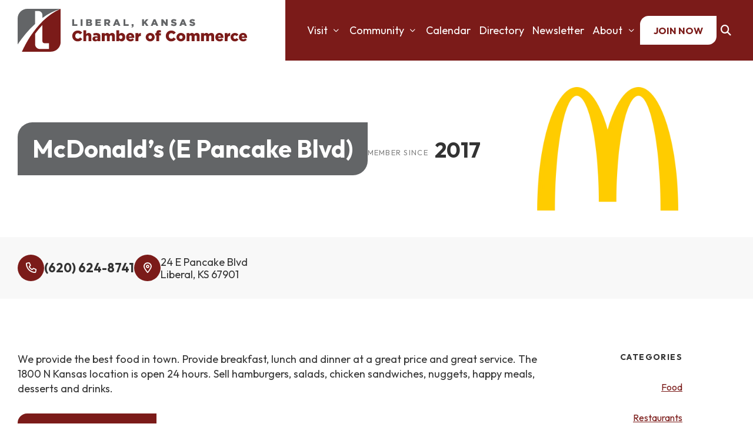

--- FILE ---
content_type: text/html; charset=UTF-8
request_url: https://www.liberalkschamber.com/business/mcdonalds-e-pancake-blvd/
body_size: 7088
content:
<!DOCTYPE html>
<html lang="en-US">
	<head>
		<meta charset="UTF-8">
		<meta http-equiv="X-UA-Compatible" content="IE=edge">
		<meta name="viewport" content="width=device-width, initial-scale=1">
		<!-- Developed by Provident Promotions | www.providentpro.com -->
		<meta name='robots' content='index, follow, max-image-preview:large, max-snippet:-1, max-video-preview:-1' />

	<!-- This site is optimized with the Yoast SEO plugin v25.0 - https://yoast.com/wordpress/plugins/seo/ -->
	<title>McDonald&#039;s (E Pancake Blvd) - Liberal Chamber of Commerce</title>
	<link rel="canonical" href="https://liberalkschamber.propro.me/business/mcdonalds-e-pancake-blvd/" />
	<meta property="og:locale" content="en_US" />
	<meta property="og:type" content="article" />
	<meta property="og:title" content="McDonald&#039;s (E Pancake Blvd) - Liberal Chamber of Commerce" />
	<meta property="og:description" content="We provide the best food in town. Provide breakfast, lunch and dinner at a great price and great service. The 1800 N Kansas location is open 24 hours. Sell hamburgers, salads, chicken sandwiches, nuggets, happy meals, desserts and drinks." />
	<meta property="og:url" content="https://liberalkschamber.propro.me/business/mcdonalds-e-pancake-blvd/" />
	<meta property="og:site_name" content="Liberal Chamber of Commerce" />
	<script type="application/ld+json" class="yoast-schema-graph">{"@context":"https://schema.org","@graph":[{"@type":"WebPage","@id":"https://liberalkschamber.propro.me/business/mcdonalds-e-pancake-blvd/","url":"https://liberalkschamber.propro.me/business/mcdonalds-e-pancake-blvd/","name":"McDonald's (E Pancake Blvd) - Liberal Chamber of Commerce","isPartOf":{"@id":"https://liberalkschamber.propro.me/#website"},"datePublished":"2023-12-05T22:47:50+00:00","breadcrumb":{"@id":"https://liberalkschamber.propro.me/business/mcdonalds-e-pancake-blvd/#breadcrumb"},"inLanguage":"en-US","potentialAction":[{"@type":"ReadAction","target":["https://liberalkschamber.propro.me/business/mcdonalds-e-pancake-blvd/"]}]},{"@type":"BreadcrumbList","@id":"https://liberalkschamber.propro.me/business/mcdonalds-e-pancake-blvd/#breadcrumb","itemListElement":[{"@type":"ListItem","position":1,"name":"Home","item":"https://www.liberalkschamber.com/"},{"@type":"ListItem","position":2,"name":"McDonald&#8217;s (E Pancake Blvd)"}]},{"@type":"WebSite","@id":"https://liberalkschamber.propro.me/#website","url":"https://liberalkschamber.propro.me/","name":"Liberal Chamber of Commerce","description":"","potentialAction":[{"@type":"SearchAction","target":{"@type":"EntryPoint","urlTemplate":"https://liberalkschamber.propro.me/?s={search_term_string}"},"query-input":{"@type":"PropertyValueSpecification","valueRequired":true,"valueName":"search_term_string"}}],"inLanguage":"en-US"}]}</script>
	<!-- / Yoast SEO plugin. -->


<link rel='dns-prefetch' href='//fonts.googleapis.com' />
<link rel="alternate" title="oEmbed (JSON)" type="application/json+oembed" href="https://www.liberalkschamber.com/wp-json/oembed/1.0/embed?url=https%3A%2F%2Fwww.liberalkschamber.com%2Fbusiness%2Fmcdonalds-e-pancake-blvd%2F" />
<link rel="alternate" title="oEmbed (XML)" type="text/xml+oembed" href="https://www.liberalkschamber.com/wp-json/oembed/1.0/embed?url=https%3A%2F%2Fwww.liberalkschamber.com%2Fbusiness%2Fmcdonalds-e-pancake-blvd%2F&#038;format=xml" />
<style id='wp-img-auto-sizes-contain-inline-css' type='text/css'>
img:is([sizes=auto i],[sizes^="auto," i]){contain-intrinsic-size:3000px 1500px}
/*# sourceURL=wp-img-auto-sizes-contain-inline-css */
</style>
<link rel='stylesheet' id='formidable-css' href='https://www.liberalkschamber.com/wp-content/plugins/formidable/css/formidableforms.css?ver=4281649' type='text/css' media='all' />
<link rel='stylesheet' id='font-awesome-fontawesome-css' href='https://www.liberalkschamber.com/wp-content/plugins/pro-framework/css/font-awesome/6/css/fontawesome.min.css?ver=6.6.0' type='text/css' media='all' />
<link rel='stylesheet' id='font-awesome-brands-css' href='https://www.liberalkschamber.com/wp-content/plugins/pro-framework/css/font-awesome/6/css/brands.min.css?ver=6.6.0' type='text/css' media='all' />
<link rel='stylesheet' id='font-awesome-regular-css' href='https://www.liberalkschamber.com/wp-content/plugins/pro-framework/css/font-awesome/6/css/regular.min.css?ver=6.6.0' type='text/css' media='all' />
<link rel='stylesheet' id='font-awesome-solid-css' href='https://www.liberalkschamber.com/wp-content/plugins/pro-framework/css/font-awesome/6/css/solid.min.css?ver=6.6.0' type='text/css' media='all' />
<link rel='stylesheet' id='google-fonts-css' href='https://fonts.googleapis.com/css?family=Outfit%3A300%2C400%2C700&#038;ver=6.9' type='text/css' media='all' />
<link rel='stylesheet' id='theme-vendor-css' href='https://www.liberalkschamber.com/wp-content/themes/liberalkschamber/css/vendor.css?ver=0.2.9' type='text/css' media='all' />
<link rel='stylesheet' id='theme-editor-css' href='https://www.liberalkschamber.com/wp-content/themes/liberalkschamber/editor-style.css?ver=0.2.9' type='text/css' media='all' />
<link rel='stylesheet' id='theme-css' href='https://www.liberalkschamber.com/wp-content/themes/liberalkschamber/style.css?ver=0.2.9' type='text/css' media='all' />
<style id='akismet-widget-style-inline-css' type='text/css'>

			.a-stats {
				--akismet-color-mid-green: #357b49;
				--akismet-color-white: #fff;
				--akismet-color-light-grey: #f6f7f7;

				max-width: 350px;
				width: auto;
			}

			.a-stats * {
				all: unset;
				box-sizing: border-box;
			}

			.a-stats strong {
				font-weight: 600;
			}

			.a-stats a.a-stats__link,
			.a-stats a.a-stats__link:visited,
			.a-stats a.a-stats__link:active {
				background: var(--akismet-color-mid-green);
				border: none;
				box-shadow: none;
				border-radius: 8px;
				color: var(--akismet-color-white);
				cursor: pointer;
				display: block;
				font-family: -apple-system, BlinkMacSystemFont, 'Segoe UI', 'Roboto', 'Oxygen-Sans', 'Ubuntu', 'Cantarell', 'Helvetica Neue', sans-serif;
				font-weight: 500;
				padding: 12px;
				text-align: center;
				text-decoration: none;
				transition: all 0.2s ease;
			}

			/* Extra specificity to deal with TwentyTwentyOne focus style */
			.widget .a-stats a.a-stats__link:focus {
				background: var(--akismet-color-mid-green);
				color: var(--akismet-color-white);
				text-decoration: none;
			}

			.a-stats a.a-stats__link:hover {
				filter: brightness(110%);
				box-shadow: 0 4px 12px rgba(0, 0, 0, 0.06), 0 0 2px rgba(0, 0, 0, 0.16);
			}

			.a-stats .count {
				color: var(--akismet-color-white);
				display: block;
				font-size: 1.5em;
				line-height: 1.4;
				padding: 0 13px;
				white-space: nowrap;
			}
		
/*# sourceURL=akismet-widget-style-inline-css */
</style>
<script type="text/javascript" src="https://www.liberalkschamber.com/wp-includes/js/jquery/jquery.min.js?ver=3.7.1" id="jquery-core-js"></script>
<script type="text/javascript" src="https://www.liberalkschamber.com/wp-includes/js/jquery/jquery-migrate.min.js?ver=3.4.1" id="jquery-migrate-js"></script>
<link rel="https://api.w.org/" href="https://www.liberalkschamber.com/wp-json/" /><script>document.documentElement.className += " js";</script>
			<script async src="https://www.googletagmanager.com/gtag/js?id=G-WQTEQM3BEM"></script>
			<script>
				window.dataLayer = window.dataLayer || [];
				function gtag(){dataLayer.push(arguments);}
				gtag('js', new Date());

				gtag('config', 'G-WQTEQM3BEM');
			</script>
			<link rel="icon" href="https://www.liberalkschamber.com/wp-content/uploads/cropped-site-icon-32x32.webp" sizes="32x32" />
<link rel="icon" href="https://www.liberalkschamber.com/wp-content/uploads/cropped-site-icon-192x192.webp" sizes="192x192" />
<link rel="apple-touch-icon" href="https://www.liberalkschamber.com/wp-content/uploads/cropped-site-icon-180x180.webp" />
<meta name="msapplication-TileImage" content="https://www.liberalkschamber.com/wp-content/uploads/cropped-site-icon-270x270.webp" />
	<style id='global-styles-inline-css' type='text/css'>
:root{--wp--preset--aspect-ratio--square: 1;--wp--preset--aspect-ratio--4-3: 4/3;--wp--preset--aspect-ratio--3-4: 3/4;--wp--preset--aspect-ratio--3-2: 3/2;--wp--preset--aspect-ratio--2-3: 2/3;--wp--preset--aspect-ratio--16-9: 16/9;--wp--preset--aspect-ratio--9-16: 9/16;--wp--preset--color--black: #000000;--wp--preset--color--cyan-bluish-gray: #abb8c3;--wp--preset--color--white: #ffffff;--wp--preset--color--pale-pink: #f78da7;--wp--preset--color--vivid-red: #cf2e2e;--wp--preset--color--luminous-vivid-orange: #ff6900;--wp--preset--color--luminous-vivid-amber: #fcb900;--wp--preset--color--light-green-cyan: #7bdcb5;--wp--preset--color--vivid-green-cyan: #00d084;--wp--preset--color--pale-cyan-blue: #8ed1fc;--wp--preset--color--vivid-cyan-blue: #0693e3;--wp--preset--color--vivid-purple: #9b51e0;--wp--preset--gradient--vivid-cyan-blue-to-vivid-purple: linear-gradient(135deg,rgb(6,147,227) 0%,rgb(155,81,224) 100%);--wp--preset--gradient--light-green-cyan-to-vivid-green-cyan: linear-gradient(135deg,rgb(122,220,180) 0%,rgb(0,208,130) 100%);--wp--preset--gradient--luminous-vivid-amber-to-luminous-vivid-orange: linear-gradient(135deg,rgb(252,185,0) 0%,rgb(255,105,0) 100%);--wp--preset--gradient--luminous-vivid-orange-to-vivid-red: linear-gradient(135deg,rgb(255,105,0) 0%,rgb(207,46,46) 100%);--wp--preset--gradient--very-light-gray-to-cyan-bluish-gray: linear-gradient(135deg,rgb(238,238,238) 0%,rgb(169,184,195) 100%);--wp--preset--gradient--cool-to-warm-spectrum: linear-gradient(135deg,rgb(74,234,220) 0%,rgb(151,120,209) 20%,rgb(207,42,186) 40%,rgb(238,44,130) 60%,rgb(251,105,98) 80%,rgb(254,248,76) 100%);--wp--preset--gradient--blush-light-purple: linear-gradient(135deg,rgb(255,206,236) 0%,rgb(152,150,240) 100%);--wp--preset--gradient--blush-bordeaux: linear-gradient(135deg,rgb(254,205,165) 0%,rgb(254,45,45) 50%,rgb(107,0,62) 100%);--wp--preset--gradient--luminous-dusk: linear-gradient(135deg,rgb(255,203,112) 0%,rgb(199,81,192) 50%,rgb(65,88,208) 100%);--wp--preset--gradient--pale-ocean: linear-gradient(135deg,rgb(255,245,203) 0%,rgb(182,227,212) 50%,rgb(51,167,181) 100%);--wp--preset--gradient--electric-grass: linear-gradient(135deg,rgb(202,248,128) 0%,rgb(113,206,126) 100%);--wp--preset--gradient--midnight: linear-gradient(135deg,rgb(2,3,129) 0%,rgb(40,116,252) 100%);--wp--preset--font-size--small: 13px;--wp--preset--font-size--medium: 20px;--wp--preset--font-size--large: 36px;--wp--preset--font-size--x-large: 42px;--wp--preset--spacing--20: 0.44rem;--wp--preset--spacing--30: 0.67rem;--wp--preset--spacing--40: 1rem;--wp--preset--spacing--50: 1.5rem;--wp--preset--spacing--60: 2.25rem;--wp--preset--spacing--70: 3.38rem;--wp--preset--spacing--80: 5.06rem;--wp--preset--shadow--natural: 6px 6px 9px rgba(0, 0, 0, 0.2);--wp--preset--shadow--deep: 12px 12px 50px rgba(0, 0, 0, 0.4);--wp--preset--shadow--sharp: 6px 6px 0px rgba(0, 0, 0, 0.2);--wp--preset--shadow--outlined: 6px 6px 0px -3px rgb(255, 255, 255), 6px 6px rgb(0, 0, 0);--wp--preset--shadow--crisp: 6px 6px 0px rgb(0, 0, 0);}:where(.is-layout-flex){gap: 0.5em;}:where(.is-layout-grid){gap: 0.5em;}body .is-layout-flex{display: flex;}.is-layout-flex{flex-wrap: wrap;align-items: center;}.is-layout-flex > :is(*, div){margin: 0;}body .is-layout-grid{display: grid;}.is-layout-grid > :is(*, div){margin: 0;}:where(.wp-block-columns.is-layout-flex){gap: 2em;}:where(.wp-block-columns.is-layout-grid){gap: 2em;}:where(.wp-block-post-template.is-layout-flex){gap: 1.25em;}:where(.wp-block-post-template.is-layout-grid){gap: 1.25em;}.has-black-color{color: var(--wp--preset--color--black) !important;}.has-cyan-bluish-gray-color{color: var(--wp--preset--color--cyan-bluish-gray) !important;}.has-white-color{color: var(--wp--preset--color--white) !important;}.has-pale-pink-color{color: var(--wp--preset--color--pale-pink) !important;}.has-vivid-red-color{color: var(--wp--preset--color--vivid-red) !important;}.has-luminous-vivid-orange-color{color: var(--wp--preset--color--luminous-vivid-orange) !important;}.has-luminous-vivid-amber-color{color: var(--wp--preset--color--luminous-vivid-amber) !important;}.has-light-green-cyan-color{color: var(--wp--preset--color--light-green-cyan) !important;}.has-vivid-green-cyan-color{color: var(--wp--preset--color--vivid-green-cyan) !important;}.has-pale-cyan-blue-color{color: var(--wp--preset--color--pale-cyan-blue) !important;}.has-vivid-cyan-blue-color{color: var(--wp--preset--color--vivid-cyan-blue) !important;}.has-vivid-purple-color{color: var(--wp--preset--color--vivid-purple) !important;}.has-black-background-color{background-color: var(--wp--preset--color--black) !important;}.has-cyan-bluish-gray-background-color{background-color: var(--wp--preset--color--cyan-bluish-gray) !important;}.has-white-background-color{background-color: var(--wp--preset--color--white) !important;}.has-pale-pink-background-color{background-color: var(--wp--preset--color--pale-pink) !important;}.has-vivid-red-background-color{background-color: var(--wp--preset--color--vivid-red) !important;}.has-luminous-vivid-orange-background-color{background-color: var(--wp--preset--color--luminous-vivid-orange) !important;}.has-luminous-vivid-amber-background-color{background-color: var(--wp--preset--color--luminous-vivid-amber) !important;}.has-light-green-cyan-background-color{background-color: var(--wp--preset--color--light-green-cyan) !important;}.has-vivid-green-cyan-background-color{background-color: var(--wp--preset--color--vivid-green-cyan) !important;}.has-pale-cyan-blue-background-color{background-color: var(--wp--preset--color--pale-cyan-blue) !important;}.has-vivid-cyan-blue-background-color{background-color: var(--wp--preset--color--vivid-cyan-blue) !important;}.has-vivid-purple-background-color{background-color: var(--wp--preset--color--vivid-purple) !important;}.has-black-border-color{border-color: var(--wp--preset--color--black) !important;}.has-cyan-bluish-gray-border-color{border-color: var(--wp--preset--color--cyan-bluish-gray) !important;}.has-white-border-color{border-color: var(--wp--preset--color--white) !important;}.has-pale-pink-border-color{border-color: var(--wp--preset--color--pale-pink) !important;}.has-vivid-red-border-color{border-color: var(--wp--preset--color--vivid-red) !important;}.has-luminous-vivid-orange-border-color{border-color: var(--wp--preset--color--luminous-vivid-orange) !important;}.has-luminous-vivid-amber-border-color{border-color: var(--wp--preset--color--luminous-vivid-amber) !important;}.has-light-green-cyan-border-color{border-color: var(--wp--preset--color--light-green-cyan) !important;}.has-vivid-green-cyan-border-color{border-color: var(--wp--preset--color--vivid-green-cyan) !important;}.has-pale-cyan-blue-border-color{border-color: var(--wp--preset--color--pale-cyan-blue) !important;}.has-vivid-cyan-blue-border-color{border-color: var(--wp--preset--color--vivid-cyan-blue) !important;}.has-vivid-purple-border-color{border-color: var(--wp--preset--color--vivid-purple) !important;}.has-vivid-cyan-blue-to-vivid-purple-gradient-background{background: var(--wp--preset--gradient--vivid-cyan-blue-to-vivid-purple) !important;}.has-light-green-cyan-to-vivid-green-cyan-gradient-background{background: var(--wp--preset--gradient--light-green-cyan-to-vivid-green-cyan) !important;}.has-luminous-vivid-amber-to-luminous-vivid-orange-gradient-background{background: var(--wp--preset--gradient--luminous-vivid-amber-to-luminous-vivid-orange) !important;}.has-luminous-vivid-orange-to-vivid-red-gradient-background{background: var(--wp--preset--gradient--luminous-vivid-orange-to-vivid-red) !important;}.has-very-light-gray-to-cyan-bluish-gray-gradient-background{background: var(--wp--preset--gradient--very-light-gray-to-cyan-bluish-gray) !important;}.has-cool-to-warm-spectrum-gradient-background{background: var(--wp--preset--gradient--cool-to-warm-spectrum) !important;}.has-blush-light-purple-gradient-background{background: var(--wp--preset--gradient--blush-light-purple) !important;}.has-blush-bordeaux-gradient-background{background: var(--wp--preset--gradient--blush-bordeaux) !important;}.has-luminous-dusk-gradient-background{background: var(--wp--preset--gradient--luminous-dusk) !important;}.has-pale-ocean-gradient-background{background: var(--wp--preset--gradient--pale-ocean) !important;}.has-electric-grass-gradient-background{background: var(--wp--preset--gradient--electric-grass) !important;}.has-midnight-gradient-background{background: var(--wp--preset--gradient--midnight) !important;}.has-small-font-size{font-size: var(--wp--preset--font-size--small) !important;}.has-medium-font-size{font-size: var(--wp--preset--font-size--medium) !important;}.has-large-font-size{font-size: var(--wp--preset--font-size--large) !important;}.has-x-large-font-size{font-size: var(--wp--preset--font-size--x-large) !important;}
/*# sourceURL=global-styles-inline-css */
</style>
</head>
	<body class="wp-singular business-template-default single single-business postid-506 wp-theme-liberalkschamber">
					<div id="page">
				<div id="mobile-menu">
					<a href="#" class="close"><i class="fa-regular fa-xmark"></i></a>
											<div class="menu">
							<ul>
								<li id="menu-item-240" class="menu-item menu-item-type-post_type menu-item-object-page menu-item-has-children menu-item-240"><a href="https://www.liberalkschamber.com/visit-liberal/">Visit</a>
<ul class="sub-menu">
	<li id="menu-item-241" class="menu-item menu-item-type-post_type menu-item-object-page menu-item-241"><a href="https://www.liberalkschamber.com/visit-liberal/">Liberal is Oz-some</a></li>
	<li id="menu-item-242" class="menu-item menu-item-type-taxonomy menu-item-object-business-category menu-item-242"><a href="https://www.liberalkschamber.com/business-category/lodging/">Lodging</a></li>
	<li id="menu-item-243" class="menu-item menu-item-type-taxonomy menu-item-object-business-category current-business-ancestor current-menu-parent current-business-parent menu-item-243"><a href="https://www.liberalkschamber.com/business-category/restaurants/">Restaurants</a></li>
	<li id="menu-item-244" class="menu-item menu-item-type-taxonomy menu-item-object-business-category menu-item-244"><a href="https://www.liberalkschamber.com/business-category/entertainment-arts/">Entertainment &amp; Arts</a></li>
	<li id="menu-item-245" class="menu-item menu-item-type-taxonomy menu-item-object-business-category menu-item-245"><a href="https://www.liberalkschamber.com/business-category/recreation-sports/">Recreation &amp; Sports</a></li>
	<li id="menu-item-246" class="menu-item menu-item-type-taxonomy menu-item-object-business-category menu-item-246"><a href="https://www.liberalkschamber.com/business-category/retail-shopping/">Retail Shopping</a></li>
	<li id="menu-item-247" class="menu-item menu-item-type-custom menu-item-object-custom menu-item-247"><a target="_blank" href="https://visitliberal.com/">Convention &#038; Visitors Bureau</a></li>
</ul>
</li>
<li id="menu-item-48" class="menu-item menu-item-type-custom menu-item-object-custom menu-item-has-children menu-item-48"><a href="#">Community</a>
<ul class="sub-menu">
	<li id="menu-item-268" class="menu-item menu-item-type-post_type menu-item-object-page menu-item-268"><a href="https://www.liberalkschamber.com/area-facts-figures/">Area Facts &#038; Figures</a></li>
	<li id="menu-item-267" class="menu-item menu-item-type-post_type menu-item-object-page menu-item-267"><a href="https://www.liberalkschamber.com/economic-development/">Economic Development</a></li>
	<li id="menu-item-273" class="menu-item menu-item-type-post_type menu-item-object-business menu-item-273"><a href="https://www.liberalkschamber.com/business/city-of-liberal/">City of Liberal</a></li>
	<li id="menu-item-272" class="menu-item menu-item-type-post_type menu-item-object-business menu-item-272"><a href="https://www.liberalkschamber.com/business/seward-county/">Seward County</a></li>
	<li id="menu-item-276" class="menu-item menu-item-type-post_type menu-item-object-page menu-item-276"><a href="https://www.liberalkschamber.com/housing-rentals/">Housing &#038; Rentals</a></li>
	<li id="menu-item-269" class="menu-item menu-item-type-taxonomy menu-item-object-business-category menu-item-269"><a href="https://www.liberalkschamber.com/business-category/churches/">Churches</a></li>
</ul>
</li>
<li id="menu-item-46" class="menu-item menu-item-type-post_type menu-item-object-page menu-item-46"><a href="https://www.liberalkschamber.com/calendar/">Calendar</a></li>
<li id="menu-item-45" class="menu-item menu-item-type-post_type menu-item-object-page menu-item-45"><a href="https://www.liberalkschamber.com/directory/">Directory</a></li>
<li id="menu-item-898" class="menu-item menu-item-type-post_type menu-item-object-page menu-item-898"><a href="https://www.liberalkschamber.com/newsletter/">Newsletter</a></li>
<li id="menu-item-49" class="menu-item menu-item-type-custom menu-item-object-custom menu-item-has-children menu-item-49"><a href="#">About</a>
<ul class="sub-menu">
	<li id="menu-item-266" class="menu-item menu-item-type-post_type menu-item-object-page menu-item-266"><a href="https://www.liberalkschamber.com/chamber-directors-board/">Chamber Directors &#038; Board</a></li>
	<li id="menu-item-265" class="menu-item menu-item-type-post_type menu-item-object-page menu-item-265"><a href="https://www.liberalkschamber.com/chamber-ambassadors/">Chamber Ambassadors</a></li>
	<li id="menu-item-264" class="menu-item menu-item-type-post_type menu-item-object-page menu-item-264"><a href="https://www.liberalkschamber.com/why-join/">Why should I join the Chamber?</a></li>
	<li id="menu-item-263" class="menu-item menu-item-type-post_type menu-item-object-page menu-item-263"><a href="https://www.liberalkschamber.com/marketing-opportunities/">Marketing Opportunities</a></li>
	<li id="menu-item-262" class="menu-item menu-item-type-post_type menu-item-object-page menu-item-262"><a href="https://www.liberalkschamber.com/chamber-committee-goals/">Chamber Committee Goals</a></li>
</ul>
</li>
<li id="menu-item-52" class="button menu-item menu-item-type-post_type menu-item-object-page menu-item-52"><a href="https://www.liberalkschamber.com/contact/">Join Now</a></li>
							</ul>
						</div><!-- .menu -->
						<div class="search">
							<form action="https://www.liberalkschamber.com/" method="get">
								<div class="field">
									<input type="text" name="s" placeholder="Search here...">
								</div><!-- .field -->
								<div class="submit">
									<button type="submit"><i class="fa-solid fa-search"></i></button>
								</div><!-- .submit -->
							</form>
						</div><!-- .search -->
										</div><!-- #mobile-menu -->

				<div id="header">
					<div class="top">
						<div class="columns">
							<div class="left">
								<div class="logo">
									<a href="https://www.liberalkschamber.com"><img src="https://www.liberalkschamber.com/wp-content/themes/liberalkschamber/img/logo-h.svg"></a>
								</div><!-- .logo -->
							</div><!-- .left -->
							<div class="right">
																	<div class="menu">
										<ul>
											<li class="menu-item menu-item-type-post_type menu-item-object-page menu-item-has-children menu-item-240"><a href="https://www.liberalkschamber.com/visit-liberal/">Visit</a>
<ul class="sub-menu">
	<li class="menu-item menu-item-type-post_type menu-item-object-page menu-item-241"><a href="https://www.liberalkschamber.com/visit-liberal/">Liberal is Oz-some</a></li>
	<li class="menu-item menu-item-type-taxonomy menu-item-object-business-category menu-item-242"><a href="https://www.liberalkschamber.com/business-category/lodging/">Lodging</a></li>
	<li class="menu-item menu-item-type-taxonomy menu-item-object-business-category current-business-ancestor current-menu-parent current-business-parent menu-item-243"><a href="https://www.liberalkschamber.com/business-category/restaurants/">Restaurants</a></li>
	<li class="menu-item menu-item-type-taxonomy menu-item-object-business-category menu-item-244"><a href="https://www.liberalkschamber.com/business-category/entertainment-arts/">Entertainment &amp; Arts</a></li>
	<li class="menu-item menu-item-type-taxonomy menu-item-object-business-category menu-item-245"><a href="https://www.liberalkschamber.com/business-category/recreation-sports/">Recreation &amp; Sports</a></li>
	<li class="menu-item menu-item-type-taxonomy menu-item-object-business-category menu-item-246"><a href="https://www.liberalkschamber.com/business-category/retail-shopping/">Retail Shopping</a></li>
	<li class="menu-item menu-item-type-custom menu-item-object-custom menu-item-247"><a target="_blank" href="https://visitliberal.com/">Convention &#038; Visitors Bureau</a></li>
</ul>
</li>
<li class="menu-item menu-item-type-custom menu-item-object-custom menu-item-has-children menu-item-48"><a href="#">Community</a>
<ul class="sub-menu">
	<li class="menu-item menu-item-type-post_type menu-item-object-page menu-item-268"><a href="https://www.liberalkschamber.com/area-facts-figures/">Area Facts &#038; Figures</a></li>
	<li class="menu-item menu-item-type-post_type menu-item-object-page menu-item-267"><a href="https://www.liberalkschamber.com/economic-development/">Economic Development</a></li>
	<li class="menu-item menu-item-type-post_type menu-item-object-business menu-item-273"><a href="https://www.liberalkschamber.com/business/city-of-liberal/">City of Liberal</a></li>
	<li class="menu-item menu-item-type-post_type menu-item-object-business menu-item-272"><a href="https://www.liberalkschamber.com/business/seward-county/">Seward County</a></li>
	<li class="menu-item menu-item-type-post_type menu-item-object-page menu-item-276"><a href="https://www.liberalkschamber.com/housing-rentals/">Housing &#038; Rentals</a></li>
	<li class="menu-item menu-item-type-taxonomy menu-item-object-business-category menu-item-269"><a href="https://www.liberalkschamber.com/business-category/churches/">Churches</a></li>
</ul>
</li>
<li class="menu-item menu-item-type-post_type menu-item-object-page menu-item-46"><a href="https://www.liberalkschamber.com/calendar/">Calendar</a></li>
<li class="menu-item menu-item-type-post_type menu-item-object-page menu-item-45"><a href="https://www.liberalkschamber.com/directory/">Directory</a></li>
<li class="menu-item menu-item-type-post_type menu-item-object-page menu-item-898"><a href="https://www.liberalkschamber.com/newsletter/">Newsletter</a></li>
<li class="menu-item menu-item-type-custom menu-item-object-custom menu-item-has-children menu-item-49"><a href="#">About</a>
<ul class="sub-menu">
	<li class="menu-item menu-item-type-post_type menu-item-object-page menu-item-266"><a href="https://www.liberalkschamber.com/chamber-directors-board/">Chamber Directors &#038; Board</a></li>
	<li class="menu-item menu-item-type-post_type menu-item-object-page menu-item-265"><a href="https://www.liberalkschamber.com/chamber-ambassadors/">Chamber Ambassadors</a></li>
	<li class="menu-item menu-item-type-post_type menu-item-object-page menu-item-264"><a href="https://www.liberalkschamber.com/why-join/">Why should I join the Chamber?</a></li>
	<li class="menu-item menu-item-type-post_type menu-item-object-page menu-item-263"><a href="https://www.liberalkschamber.com/marketing-opportunities/">Marketing Opportunities</a></li>
	<li class="menu-item menu-item-type-post_type menu-item-object-page menu-item-262"><a href="https://www.liberalkschamber.com/chamber-committee-goals/">Chamber Committee Goals</a></li>
</ul>
</li>
<li class="button menu-item menu-item-type-post_type menu-item-object-page menu-item-52"><a href="https://www.liberalkschamber.com/contact/">Join Now</a></li>
											<li class="search"><a href="#"><i class="fa-solid fa-search"></i></a></li>
										</ul>

										<a href="#" id="mobile-menu-toggle">
											<i class="fa-solid fa-bars"></i>
										</a>
									</div><!-- .menu -->
																</div><!-- .right -->
						</div><!-- .columns -->
					</div><!-- .top -->

					<div class="content">
						<div class="container">
							<div class="inner">
																	<div class="business" data-aos="fade" data-aos-duration="1200">
										<div class="left">
											<div class="heading">
												<h1>McDonald&#8217;s (E Pancake Blvd)</h1>
											</div><!-- .heading -->

																							<div class="member-since">
													<div class="label">Member Since</div>
													<div class="year">2017</div>
												</div><!-- .member-since -->
																						</div><!-- .left -->
										<div class="right">
											<div class="logo">
												<img width="600" height="524" src="https://www.liberalkschamber.com/wp-content/uploads/mcdonalds-e-pancake-blvd-logo.webp" class="attachment-full size-full" alt="" decoding="async" fetchpriority="high" srcset="https://www.liberalkschamber.com/wp-content/uploads/mcdonalds-e-pancake-blvd-logo.webp 600w, https://www.liberalkschamber.com/wp-content/uploads/mcdonalds-e-pancake-blvd-logo-300x262.webp 300w" sizes="(max-width: 600px) 100vw, 600px" />											</div><!-- .logo -->
										</div><!-- .right -->
									</div><!-- .business -->
																</div><!-- .inner -->
						</div><!-- .container -->
					</div><!-- .content -->

									</div><!-- #header -->
				<div class="layout business" data-business-id="506">
			<div class="header">
			<div class="container">
				<div class="inner">
											<div class="contact">
															<div class="item">
									<div class="icon">
										<i class="fa-regular fa-phone"></i>
									</div><!-- .icon -->
									<div class="phone">
										<ul>
																							<li><a href="tel:(620) 624-8741" data-click="phone">(620) 624-8741</a></li>
																						</ul>
									</div><!-- .phone -->
								</div><!-- .item -->
																<div class="item">
									<div class="icon">
										<i class="fa-regular fa-location-dot"></i>
									</div><!-- .icon -->
									<div class="address">
										<a href="https://www.google.com/maps?q=24+E+Pancake+Blvd%2C+%0ALiberal%2C+KS+67901" target="_blank" data-click="address">24 E Pancake Blvd<br />
Liberal, KS 67901</a>
									</div><!-- .address -->
								</div><!-- .item -->
														</div><!-- .contact -->
										</div><!-- .inner -->
			</div><!-- .container -->
		</div><!-- .header -->
		
	<div id="body">
		<div class="container">
			<div class="columns">
				<div class="about">
					<p>We provide the best food in town. Provide breakfast, lunch and dinner at a great price and great service. The 1800 N Kansas location is open 24 hours. Sell hamburgers, salads, chicken sandwiches, nuggets, happy meals, desserts and drinks.</p>
						<a href="https://www.liberalkschamber.com/directory/" class="btn"><i class="fa-solid fa-circle-arrow-left"></i>Back to Directory</a>
										</div><!-- .about -->
									<div class="categories">
						<ul>
															<li><a href="https://www.liberalkschamber.com/business-category/food/">Food</a></li>
																<li><a href="https://www.liberalkschamber.com/business-category/restaurants/">Restaurants</a></li>
														</ul>
					</div><!-- .categories -->
								</div><!-- .columns -->
		</div><!-- .container -->
	</div><!-- #body -->
</div><!-- .layout.business -->
								<div id="callout">
						<div class="background"></div>
						<div class="container">
							<div class="columns">
								<div class="heading">
									Join the Chamber
								</div><!-- .heading -->
								<div class="links">
									<ul>
										<li><a href="https://www.liberalkschamber.com/contact/" class="btn white">Get Started</a></li>
																					<li><a href="https://www.liberalkschamber.com/why-join/">View benefits</a></li>
																				</ul>
								</div><!-- .links -->
							</div><!-- .columns -->
						</div><!-- .container -->
					</div><!-- #callout -->
					
				<div id="footer">
					<div class="top">
						<div class="container">
							<div class="columns">
								<div class="logo" data-aos="fade" data-aos-duration="1200">
									<img src="https://www.liberalkschamber.com/wp-content/themes/liberalkschamber/img/logo-h.svg">
								</div><!-- .logo -->
																	<div class="contact">
										<ul>
																							<li class="phone"><a href="tel:620-624-3855">620-624-3855</a></li>
																								<li class="email"><a href="mailto:info@liberalkschamber.com">info@liberalkschamber.com</a></li>
																						</ul>
									</div><!-- .contact -->
																</div><!-- .columns -->
						</div><!-- .container -->
					</div><!-- .top -->
					<div class="bottom">
						<div class="container">
							<div class="columns">
																	<div class="menu">
										<ul>
											<li id="menu-item-277" class="menu-item menu-item-type-post_type menu-item-object-page menu-item-has-children menu-item-277"><a href="https://www.liberalkschamber.com/visit-liberal/">Visit</a>
<ul class="sub-menu">
	<li id="menu-item-278" class="menu-item menu-item-type-post_type menu-item-object-page menu-item-278"><a href="https://www.liberalkschamber.com/visit-liberal/">Liberal is Oz-some</a></li>
	<li id="menu-item-279" class="menu-item menu-item-type-taxonomy menu-item-object-business-category menu-item-279"><a href="https://www.liberalkschamber.com/business-category/lodging/">Lodging</a></li>
	<li id="menu-item-280" class="menu-item menu-item-type-taxonomy menu-item-object-business-category current-business-ancestor current-menu-parent current-business-parent menu-item-280"><a href="https://www.liberalkschamber.com/business-category/restaurants/">Restaurants</a></li>
	<li id="menu-item-281" class="menu-item menu-item-type-taxonomy menu-item-object-business-category menu-item-281"><a href="https://www.liberalkschamber.com/business-category/entertainment-arts/">Entertainment &amp; Arts</a></li>
	<li id="menu-item-282" class="menu-item menu-item-type-taxonomy menu-item-object-business-category menu-item-282"><a href="https://www.liberalkschamber.com/business-category/recreation-sports/">Recreation &amp; Sports</a></li>
	<li id="menu-item-283" class="menu-item menu-item-type-taxonomy menu-item-object-business-category menu-item-283"><a href="https://www.liberalkschamber.com/business-category/retail-shopping/">Retail Shopping</a></li>
	<li id="menu-item-75" class="menu-item menu-item-type-custom menu-item-object-custom menu-item-75"><a target="_blank" href="https://visitliberal.com/">Convention &#038; Visitors Bureau</a></li>
</ul>
</li>
<li id="menu-item-54" class="menu-item menu-item-type-custom menu-item-object-custom menu-item-has-children menu-item-54"><a href="#">Community</a>
<ul class="sub-menu">
	<li id="menu-item-284" class="menu-item menu-item-type-post_type menu-item-object-page menu-item-284"><a href="https://www.liberalkschamber.com/area-facts-figures/">Area Facts &#038; Figures</a></li>
	<li id="menu-item-288" class="menu-item menu-item-type-post_type menu-item-object-page menu-item-288"><a href="https://www.liberalkschamber.com/economic-development/">Economic Development</a></li>
	<li id="menu-item-289" class="menu-item menu-item-type-post_type menu-item-object-page menu-item-289"><a href="https://www.liberalkschamber.com/housing-rentals/">Housing &#038; Rentals</a></li>
	<li id="menu-item-294" class="menu-item menu-item-type-taxonomy menu-item-object-business-category menu-item-294"><a href="https://www.liberalkschamber.com/business-category/churches/">Churches</a></li>
	<li id="menu-item-293" class="menu-item menu-item-type-post_type menu-item-object-business menu-item-293"><a href="https://www.liberalkschamber.com/business/city-of-liberal/">City of Liberal</a></li>
	<li id="menu-item-292" class="menu-item menu-item-type-post_type menu-item-object-business menu-item-292"><a href="https://www.liberalkschamber.com/business/seward-county/">Seward County</a></li>
</ul>
</li>
<li id="menu-item-55" class="menu-item menu-item-type-custom menu-item-object-custom menu-item-has-children menu-item-55"><a href="#">About</a>
<ul class="sub-menu">
	<li id="menu-item-287" class="menu-item menu-item-type-post_type menu-item-object-page menu-item-287"><a href="https://www.liberalkschamber.com/chamber-directors-board/">Chamber Directors &#038; Board</a></li>
	<li id="menu-item-285" class="menu-item menu-item-type-post_type menu-item-object-page menu-item-285"><a href="https://www.liberalkschamber.com/chamber-ambassadors/">Chamber Ambassadors</a></li>
	<li id="menu-item-291" class="menu-item menu-item-type-post_type menu-item-object-page menu-item-291"><a href="https://www.liberalkschamber.com/why-join/">Why should I join the Chamber?</a></li>
	<li id="menu-item-290" class="menu-item menu-item-type-post_type menu-item-object-page menu-item-290"><a href="https://www.liberalkschamber.com/marketing-opportunities/">Marketing Opportunities</a></li>
	<li id="menu-item-286" class="menu-item menu-item-type-post_type menu-item-object-page menu-item-286"><a href="https://www.liberalkschamber.com/chamber-committee-goals/">Chamber Committee Goals</a></li>
</ul>
</li>
<li id="menu-item-56" class="menu-item menu-item-type-custom menu-item-object-custom menu-item-has-children menu-item-56"><a href="#">More</a>
<ul class="sub-menu">
	<li id="menu-item-60" class="menu-item menu-item-type-post_type menu-item-object-page menu-item-60"><a href="https://www.liberalkschamber.com/directory/">Directory</a></li>
	<li id="menu-item-61" class="menu-item menu-item-type-post_type menu-item-object-page menu-item-61"><a href="https://www.liberalkschamber.com/calendar/">Calendar</a></li>
	<li id="menu-item-899" class="menu-item menu-item-type-post_type menu-item-object-page menu-item-899"><a href="https://www.liberalkschamber.com/newsletter/">Newsletter</a></li>
	<li id="menu-item-62" class="menu-item menu-item-type-post_type menu-item-object-page menu-item-62"><a href="https://www.liberalkschamber.com/contact/">Contact</a></li>
</ul>
</li>
										</ul>
									</div><!-- .menu -->
																	<div class="info">
									<div class="member-login">
										<a href="https://www.liberalkschamber.com/wp-login.php" class="btn">Member Login</a>
									</div><!-- .member-login -->

																			<div class="facebook">
											<a href="https://www.facebook.com/LiberalChamberofCommerce/" target="_blank">Connect With Us <i class="fa-brands fa-facebook-f"></i></a>
										</div><!-- .facebook -->
																				<div class="address">
											<i class="fa-regular fa-location-dot"></i> 4 Rock Island Rd, Liberal, KS 67901										</div><!-- .address -->
										
									<ul class="copyright">
										<li>&copy; 2026 Liberal Chamber of Commerce</li>
										<li>		<a href="https://www.providentpro.com/" target="_blank" title="Provident Promotions"><img src="https://www.liberalkschamber.com/wp-content/plugins/pro-framework/img/provident-pro-badge/black.svg" alt="Provident Promotions" id="provident-pro-badge"></a>
		</li>
									</ul><!-- .copyright -->
								</div><!-- .info -->
							</div><!-- .columns -->
						</div><!-- .container -->
					</div><!-- .bottom -->
				</div><!-- #footer -->
				<div id="search-modal">
					<div class="overlay">
						<div class="window">
							<a href="#" class="close"><i class="fa-solid fa-times"></i></a>
							<div class="search">
								<form action="https://www.liberalkschamber.com/" method="get">
									<div class="field">
										<input type="text" name="s" placeholder="Search here...">
									</div><!-- .field -->
									<div class="submit">
										<button type="submit"><i class="fa-solid fa-search"></i></button>
									</div><!-- .submit -->
								</form>
							</div><!-- .search -->
						</div><!-- .window -->
					</div><!-- .overlay -->
				</div><!-- #search-modal -->
				<div id="overlay"></div>
			</div><!-- #page -->
			<script type="speculationrules">
{"prefetch":[{"source":"document","where":{"and":[{"href_matches":"/*"},{"not":{"href_matches":["/wp-*.php","/wp-admin/*","/wp-content/uploads/*","/wp-content/*","/wp-content/plugins/*","/wp-content/themes/liberalkschamber/*","/*\\?(.+)"]}},{"not":{"selector_matches":"a[rel~=\"nofollow\"]"}},{"not":{"selector_matches":".no-prefetch, .no-prefetch a"}}]},"eagerness":"conservative"}]}
</script>
<script type="text/javascript" src="https://www.liberalkschamber.com/wp-content/themes/liberalkschamber/js/vendor.js?ver=0.2.9" id="theme-vendor-js"></script>
<script type="text/javascript" src="https://www.liberalkschamber.com/wp-content/themes/liberalkschamber/js/theme.js?ver=0.2.9" id="theme-js"></script>
	</body>
</html>

--- FILE ---
content_type: text/css
request_url: https://www.liberalkschamber.com/wp-content/themes/liberalkschamber/editor-style.css?ver=0.2.9
body_size: 628
content:
/* Elements */
html { box-sizing:border-box; }
*, *::before, *::after { box-sizing:inherit; }
body { color:#333; font-family:'Outfit', sans-serif; font-size:18px; font-weight:400; line-height:1.4; }
p, h1, h2, h3, h4, h5, h6, ol, ul, pre, address, blockquote, dl, fieldset, hr, noscript, table { margin:0 0 30px 0; }
ol ol, ol ul, ul ul, ul ol { margin-bottom:0 }
h1, h2, h3, h4, h5, h6 { line-height:1; }
h1 { font-size:42px; }
h2 { font-size:42px; }
h3 { font-size:36px; }
h4 { font-size:30px; }
h5 { font-size:24px; }
h6 { font-size:18px; }
hr { background-color:rgba(0, 0, 0, 0.1); border-width:0; height:1px; margin:60px 0; }
img { height:auto; max-width:100%; }
a { color:#7b1b19; text-decoration:underline; transition:color 0.3s; }
a:hover { color:#636567; }
b, strong { font-weight:700; }

/* WordPress Classes */
.alignleft { float:left; margin:0 60px 60px 0; }
.aligncenter { margin:0 auto; }
img.aligncenter { display:block; }
table.aligncenter { margin-bottom:30px; }
.alignright { float:right; margin:0 0 60px 60px; }

.wp-caption { margin:0; max-width:100%; text-align:center; }
.wp-caption .wp-caption-text { font-size:14px; }

/* Helper Classes */
.double-bottom-margin { margin-bottom:60px; }
.half-bottom-margin { margin-bottom:15px; }
.no-bottom-margin { margin-bottom:0; }
.no-bottom-margin .aligncenter { margin-bottom:0; }

.btn { background-color:#7b1b19; border-top-left-radius:0.9em; border-bottom-right-radius:0.9em; color:#fff; display:inline-block; font-weight:700; line-height:1; max-width:100%; overflow:hidden; padding:1.2em 1.6em; text-align:center; text-decoration:none; text-overflow:ellipsis; transition:transform 0.3s; vertical-align:middle; white-space:nowrap; }
input.btn, button.btn { border-width:0; cursor:pointer; }
.btn:hover { color:#fff; transform:scale(1.025); }
.btn.white { background-color:#fff; border:1px solid #ccc; color:#333; }
.btn i { margin-right:0.5em; }
.btn.white i { color:#7b1b19; }

.font-lg { font-size:24px; line-height:1.2; }

--- FILE ---
content_type: text/css
request_url: https://www.liberalkschamber.com/wp-content/themes/liberalkschamber/style.css?ver=0.2.9
body_size: 5853
content:
/*
Theme Name: Liberal Chamber of Commerce
Author:     Provident Pro
Author URI: https://www.providentpro.com/
Version:    0.2.9
*/

#page { overflow:hidden; }

.container { margin:0 auto; padding:0 30px; max-width:100%; width:1500px; }

#overlay { background-color:rgba(0, 0, 0, 0.5); display:none; height:100%; left:0; position:fixed; top:0; width:100%; z-index:100; }

.slick { display:none; }
.slick.slick-initialized { display:block; }

.alert { background-color:#f8f8f8; border:1px solid #f0f0f0; border-radius:6px; padding:30px; }

.search form { display:flex; align-items:center; gap:15px; }
.search .field { flex-grow:1; }
.search .field input { border-width:0; border-bottom:3px solid #eaeaea; outline-width:0; padding:0.6em 0; width:100%; }
.search .submit button { background-color:#7b1b19; border-width:0; border-radius:50%; color:#fff; cursor:pointer; padding:0; width:2.4em; height:2.4em; line-height:2.4em; text-align:center; transition:transform 0.3s; }
.search .submit button:hover { transform:scale(1.05); }

/* Mobile Menu */
#mobile-menu { background-color:#fff; overflow-x:hidden; padding-top:72px; position:fixed; top:0; bottom:0; left:0; transition:width 0.3s; width:0; z-index:101; }
.admin-bar #mobile-menu { top:32px; }

#mobile-menu .close { border-radius:50%; color:#333; display:block; font-size:24px; position:absolute; top:15px; right:15px; width:42px; height:42px; line-height:42px; text-align:center; text-decoration:none; transition:background-color 0.3s, color 0.3s; }
#mobile-menu .close:hover { background-color:#7b1b19; color:#fff; }

#mobile-menu .menu ul { list-style-type:none; margin-bottom:0; padding-left:0; }
#mobile-menu .menu ul li { border-top:1px solid rgba(0, 0, 0, 0.1); font-size:16px; line-height:60px; white-space:nowrap; }
#mobile-menu .menu ul li a { color:#333; display:block; overflow:hidden; padding:0 15px; text-overflow:ellipsis; text-decoration:none; transition:background-color 0.3s, color 0.3s; }
#mobile-menu .menu ul li a:hover, #mobile-menu .menu ul li.active > a { background-color:#7b1b19; color:#fff; }

#mobile-menu .menu ul li.menu-item-has-children > a { padding-right:0; }

#mobile-menu .menu ul li a .sub-menu-toggle { display:block; float:right; height:60px; margin-left:15px; text-align:center; transition:background-color 0.3s; width:60px; }
#mobile-menu .menu ul li a .sub-menu-toggle::before { content:'\f105'; font-family:'Font Awesome 6 Pro'; }
#mobile-menu .menu ul li.active > a .sub-menu-toggle::before { content:'\f107'; }
#mobile-menu .menu ul li a .sub-menu-toggle:hover { background-color:rgba(0, 0, 0, 0.15); }

#mobile-menu .menu ul li.button { line-height:1; padding:15px; }
#mobile-menu .menu ul li.button > a { background-color:#7b1b19; border-top-left-radius:0.9em; border-bottom-right-radius:0.9em; color:#fff; display:inline-block; font-size:0.9em; font-weight:700; line-height:1; padding:1em 1.4em; text-align:center; text-transform:uppercase; transition:transform 0.3s; vertical-align:middle; }
#mobile-menu .menu ul li.button > a:hover { transform:scale(1.05); }

#mobile-menu .menu .sub-menu { display:none; }
#mobile-menu .menu .sub-menu li { border-top-width:0; }
#mobile-menu .menu .sub-menu li a:hover, #mobile-menu .menu .sub-menu li.active > a { background-color:#eaeaea; color:#333; }

#mobile-menu .search { border-top:1px solid rgba(0, 0, 0, 0.1); font-size:16px; padding:15px; }

/* Header */
#header { position:relative; }

#header .top .columns { display:flex; gap:30px; justify-content:space-between; }

#header .top .left { display:flex; align-items:center; padding-left:calc(50vw - 720px); }
.single-business #header .top .left { flex-direction:column; justify-content:space-between; align-items:flex-start; }

#header .top .logo { padding:15px 0; }
#header .top .logo img { transition:transform 0.3s; vertical-align:bottom; width:390px; }
#header .top .logo a:hover img { transform:scale(1.025); }

#header .top .right { background-color:#7b1b19; display:flex; align-items:center; padding-right:calc(50vw - 720px); }

#header .menu { padding:15px 0 15px 30px; }
#header .menu ul { display:flex; align-items:center; gap:0.7em; list-style-type:none; padding-left:0; margin-bottom:0; }
#header .menu ul li { line-height:1; position:relative; white-space:nowrap; }
#header .menu ul li a { color:#fff; display:block; padding:0.4em; position:relative; text-decoration:none; }

#header .menu ul li::after { color:#fff; content:'\f0d8'; display:block; font-family:'Font Awesome 6 Pro'; font-size:14px; font-weight:900; opacity:0; padding-top:6px; position:absolute; top:100%; left:50%; transform:translate(-50%, -50%); transition:opacity 0.3s; }
#header .menu ul li.current-menu-item::after, #header .menu ul li.hover::after { opacity:1; }

#header .menu ul li.menu-item-has-children::after { content:none; }

#header .menu ul li.menu-item-has-children > a { padding-right:30px; }
#header .menu ul li.menu-item-has-children > a::after { content:'\f107'; display:block; font-family:'Font Awesome 6 Pro'; font-size:12px; position:absolute; top:50%; right:0; transform:translateY(-50%); width:30px; text-align:center; }

#header .menu ul li.button::after { content:none; }
#header .menu ul li.button > a { background-color:#fff; border-top-left-radius:0.9em; border-bottom-right-radius:0.9em; color:#7b1b19; font-size:0.9em; font-weight:700; line-height:1; padding:1em 1.4em; text-align:center; text-transform:uppercase; transition:transform 0.3s; }
#header .menu ul li.button > a:hover { transform:scale(1.05); }

#header .menu .sub-menu { background-color:#fff; box-shadow:3px 3px 9px rgba(0, 0, 0, 0.15); display:none; margin-left:9px; min-width:100%; position:absolute; top:100%; left:0; z-index:1; }
#header .menu .sub-menu li { font-size:16px; }
#header .menu .sub-menu li a { color:#333; padding:15px; transition:background-color 0.3s; }
#header .menu .sub-menu li.hover > a { background-color:#eaeaea; }

#header .menu .sub-menu li::after { content:none; }

#header .menu .sub-menu li.menu-item-has-children > a::after { content:'\f105'; }

#header .menu .sub-menu .sub-menu { margin-left:0; top:0; left:100%; }

#header .menu ul li.search::after { content:none; }

#header .menu ul li.search a { transition:transform 0.3s; }
#header .menu ul li.search a:hover { transform:scale(1.05); }

#mobile-menu-toggle { color:#fff; display:none; font-size:30px; width:48px; height:48px; line-height:48px; text-align:center; transition:transform 0.3s; }
#mobile-menu-toggle:hover { transform:scale(1.05); }

#header .content { background-image:linear-gradient(to right, #fff 50%, #7b1b19 50%); }

#header .content .container { position:relative; }
.single-business #header .content .container { background-color:#fff; }

#header .content .inner { display:flex; align-items:flex-end; aspect-ratio:14 / 3; padding:30px 0; }
.home #header .content .inner { aspect-ratio:14 / 5; }
.single-business #header .content .inner { align-items:center; aspect-ratio:auto; padding:45px 0; }

#header .slides { position:absolute; top:0; left:0; width:100%; height:100%; }

#header .slides .slick, #header .slides .slick-list, #header .slides .slick-track { height:100%; }

#header .image { background-position:center; background-size:cover; position:absolute; top:0; left:0; width:100%; height:100%; }

#header .video { background-position:center; background-size:cover; overflow:hidden; position:absolute; top:0; left:0; width:100%; height:100%; }
#header .video video { width:100%; height:100%; object-fit:cover; }

#header .heading { background-color:rgba(123, 27, 25, 0.9); border-top-left-radius:0.6em; border-bottom-right-radius:0.6em; color:#fff; display:inline-block; font-size:2.3em; font-weight:300; line-height:1; padding:0.6em; }
.home #header .heading { font-size:2em; }
.single-business #header .heading { background-color:#636567; }
#header .heading h1 { font-size:1em; font-weight:700; }
#header .heading > *:last-child { margin-bottom:0; }

#header .business { display:flex; gap:30px; align-items:center; justify-content:space-between; width:100%; }

#header .business .left { display:flex; align-items:center; gap:1em; }

#header .business .left .member-since { font-size:2em; line-height:1; }
#header .business .left .member-since .label { color:#808080; content:'Member Since'; display:inline-block; font-size:0.35em; letter-spacing:0.1em; margin-right:0.3em; text-transform:uppercase; }
#header .business .left .member-since .year { display:inline-block; font-weight:700; vertical-align:middle; }

#header .business .right { flex-grow:1; }

#header .business .logo { margin:0 auto; text-align:center; max-width:420px; }
#header .business .logo img { max-height:210px; vertical-align:bottom; width:auto; }

#header .callout { background-color:#fff; padding-right:calc(50vw - 780px); position:absolute; bottom:0; right:0; }
#header .callout a { color:#333; display:flex; align-items:center; text-decoration:none; }
#header .callout .caption { font-size:24px; line-height:1.1; padding:24px; width:300px; }
#header .callout .caption strong { color:#7b1b19; }
#header .callout .thumbnail { margin-top:-48px; }
#header .callout .thumbnail img { box-shadow:6px 6px 12px rgba(0, 0, 0, 0.15); transition:transform 0.3s; width:150px; }
#header .callout a:hover .thumbnail img { transform:scale(1.05); }

/* Body */
#body { padding:90px 0; }

/* Layouts */
.layout { margin-bottom:90px; }
.layout:last-child { margin-bottom:0; }

/* One Column */
.layout.one-column .columns { display:flex; justify-content:center; }

.layout.one-column .column { max-width:100%; }

.layout.one-column .column > *:last-child { margin-bottom:0; }

/* Two Columns */
.layout.two-columns .columns { display:flex; gap:90px; justify-content:center; }

.layout.two-columns .columns.align-center { align-items:center; }

.layout.two-columns .column > *:last-child { margin-bottom:0; }

/* Ad */
.layout.ad { text-align:center; }

.layout.ad .banner img { vertical-align:bottom; }

.layout.ad .content { margin-top:15px; }

.layout.ad .learn-more { font-size:12px; margin-top:15px; }
.layout.ad .learn-more::before { content:'\f675'; color:#7b1b19; font-family:'Font Awesome 6 Pro'; font-weight:900; margin-right:6px; }
.layout.ad .learn-more a { color:#636567; }
.layout.ad .learn-more a:hover { color:#7b1b19; }

/* Page Slider */
.layout.page-slider { display:flex; align-items:center; }

.layout.page-slider .content { color:#fff; font-size:48px; line-height:1.2; padding:120px 90px 120px calc(50vw - 780px); position:relative; width:40%; }

.layout.page-slider .content .background-image { background-postion:center; background-repeat:no-repeat; background-size:cover; position:absolute; top:0; left:0; width:100%; height:100%; }

.layout.page-slider .content .overlay { background-color:#7b1b19; opacity:0.9; position:absolute; top:0; left:0; width:100%; height:100%; }

.layout.page-slider .content .inner { position:relative; }

.layout.page-slider .slider { margin-left:-60px; width:calc(60% + 60px); }

.layout.page-slider .slider .slick-slide { padding:15px; }

.layout.page-slider .slider a { box-shadow:6px 6px 12px rgba(0, 0, 0, 0.1); border-radius:15px; display:inline-block; overflow:hidden; text-decoration:none; transition:transform 0.3s; }
.layout.page-slider .slider a:hover { transform:scale(1.05); }

.layout.page-slider .slider .title { background-color:#fff; color:#333; display:flex; justify-content:space-between; padding:15px; transition:background-color 0.3s, color 0.3s; }
.layout.page-slider .slider a:hover .title { background-color:#7b1b19; color:#fff; }

.layout.page-slider .slider .title .arrow::after { color:#7b1b19; content:'\f105'; font-family:'Font Awesome 6 Pro'; transition:color 0.3s; }
.layout.page-slider .slider a:hover .title .arrow::after { color:#fff; }

.layout.page-slider .arrows .arrow { color:#fff; display:inline-block; font-size:36px; width:60px; height:60px; line-height:60px; text-align:center; transition:transform 0.3s; }
.layout.page-slider .arrows .arrow:hover { transform:scale(1.05); }

/* Directory Slider */
.layout.directory-slider { text-align:center; }

.layout.directory-slider a { display:inline-block; text-decoration:none; }

.layout.directory-slider .icon i { font-size:36px; padding:15px; transition:transform 0.3s; }
.layout.directory-slider a:hover .icon i { color:#7b1b19; transform:scale(1.05); }

.layout.directory-slider .name { color:#333; line-height:1.1; }

.layout.directory-slider .slider { padding:0 90px; position:relative; }

.layout.directory-slider .arrow { display:inline-block; font-size:24px; margin-top:-30px; position:absolute; top:50%; width:60px; height:60px; line-height:60px; transition:transform 0.3s; z-index:1; }
.layout.directory-slider .arrow:hover { transform:scale(1.05); }
.layout.directory-slider .prev { left:0; }
.layout.directory-slider .next { right:0; }

/* Directory */
.layout.directory .columns { display:flex; align-items:flex-start; gap:60px; }

.layout.directory .sidebar { border:1px solid #eaeaea; padding:30px; width:calc((100% * (1 / 4)) - ((3 / 4) * 60px)); }

.layout.directory .search { margin-bottom:30px; }

.layout.directory .categories ul { list-style-type:none; margin-bottom:0; padding-left:0; max-height:600px; overflow-y:auto; }
.layout.directory .categories ul li { line-height:1.2; margin-top:18px; }
.layout.directory .categories ul li:first-child { margin-top:0; }
.layout.directory .categories ul li a { color:#333; display:flex; justify-content:space-between; text-decoration:none; }
.layout.directory .categories ul li.active > a, .layout.directory .categories ul li a:hover { color:#7b1b19; }
.layout.directory .categories ul li.active > a { font-weight:700; }

.layout.directory .categories ul li a .name { overflow:hidden; text-overflow:ellipsis; }

.layout.directory .categories ul li a .sub-menu-toggle { display:block; text-align:center; transition:background-color 0.3s; width:30px; }
.layout.directory .categories ul li a .sub-menu-toggle::before { content:'\f105'; font-family:'Font Awesome 6 Pro'; font-weight:400; }
.layout.directory .categories ul li.open > a .sub-menu-toggle::before { content:'\f107'; }

.layout.directory .categories .children { display:none; padding-left:15px; position:static; max-height:none; overflow-y:visible; }
.layout.directory .categories .children li:first-child { margin-top:18px; }

.layout.directory .businesses { width:calc((100% * (3 / 4)) - ((1 / 4) * 60px)); }

.layout.directory .businesses .loading { color:#7b1b19; font-size:48px; text-align:center; }

.layout.directory .businesses h2 { margin-bottom:45px; }

.layout.directory .businesses .grid { display:flex; gap:45px; flex-wrap:wrap; }

.layout.directory .business { border:1px solid #eaeaea; border-top-left-radius:30px; border-bottom-right-radius:30px; color:#333; display:block; line-height:1; padding:45px; text-decoration:none; transition:box-shadow 0.6s, transform 0.6s; width:calc((100% * (1 / 3)) - ((2 / 3) * 45px)); }
.layout.directory .business:hover { box-shadow:6px 6px 12px rgba(0, 0, 0, 0.1); transform:scale(1.015); }

.layout.directory .business .logo { margin-bottom:30px; position:relative; }
.layout.directory .business .logo::before { content:''; display:block; padding-top:50%; }

.layout.directory .business .logo .inner { display:flex; align-items:center; justify-content:center; position:absolute; top:0; left:0; width:100%; height:100%; }

.layout.directory .business .logo img { display:block; max-height:100%; width:auto; }

.layout.directory .business .name { font-size:24px; font-weight:700; margin-bottom:30px; }

.layout.directory .business .contact { list-style-type:none; margin-bottom:0; padding-left:0; }

.layout.directory .business .contact li { margin-bottom:15px; padding-left:24px; position:relative; }
.layout.directory .business .contact li:last-child { margin-bottom:0; }
.layout.directory .business .contact li::before { color:#7b1b19; font-family:'Font Awesome 6 Pro'; font-weight:700; position:absolute; left:0; }
.layout.directory .business .contact li.phone::before { content:'\f095'; }
.layout.directory .business .contact li.address::before { content:'\f3c5'; }

/* Calendar */
.layout.calendar .header { display:flex; gap:30px; align-items:center; justify-content:space-between; margin-bottom:60px; }

.layout.calendar .heading { display:flex; gap:30px; align-items:center; }

.layout.calendar .heading .month { font-size:42px; font-weight:700; line-height:1; }

.layout.calendar .heading .arrows { display:flex; gap:6px; }
.layout.calendar .heading .arrows a { border:1px solid #eaeaea; display:inline-block; font-size:30px; width:60px; height:60px; line-height:58px; text-align:center; transition:background-color 0.3s, border-color 0.3s, color 0.3s; }
.layout.calendar .heading .arrows a:hover { background-color:#7b1b19; border-color:#7b1b19; color:#fff; }

.layout.calendar .days-of-week { display:grid; grid-template-columns:repeat(7, 1fr); gap:15px; margin-bottom:15px; text-align:center; }

.layout.calendar .days { display:grid; grid-auto-flow:dense; grid-template-columns:repeat(7, minmax(0, 1fr)); gap:15px; }

.layout.calendar .day { aspect-ratio:1; background-color:#f8f8f8; padding:15px; }
.layout.calendar .day.has-events { background-color:#f0f0f0; cursor:pointer; position:relative; transition:background-color 0.3s, color 0.3s; }
.layout.calendar .day.has-events:hover { background-color:#eaeaea; }
.layout.calendar .day.has-events.active { background-color:#7b1b19; color:#fff; }

.layout.calendar .day.has-events.active::after { content:''; border-left:18px solid transparent; border-right:18px solid transparent; border-top:18px solid #7b1b19; position:absolute; top:100%; left:50%; transform:translateX(-50%); width:0; height:0; }

.layout.calendar .day .inner { max-height:100%; overflow-x:auto; }

.layout.calendar .day .day-of-month { color:#ccc; font-size:36px; font-weight:700; transition:color 0.3s; }
.layout.calendar .day.has-events .day-of-month { color:#333; }
.layout.calendar .day.has-events.active .day-of-month { color:#fff; }

.layout.calendar .day .day-of-month span { display:none; font-size:16px; font-weight:400; margin-left:9px; }

.layout.calendar .day ul { list-style-type:none; margin-bottom:0; padding-left:0; }
.layout.calendar .day ul li { font-size:16px; line-height:1.2; overflow:hidden; text-overflow:ellipsis; }

.layout.calendar .events { display:none; opacity:0; grid-column:1 / -1; padding-top:18px; transition:opacity 0.3s; }
.layout.calendar .events.active { opacity:1; }

.layout.calendar .event { border:1px solid #f0f0f0; margin-bottom:15px; }
.layout.calendar .event:last-child { margin-bottom:0; }

.layout.calendar .event .toggle { cursor:pointer; display:flex; align-items:center; gap:15px; padding:15px; }
.layout.calendar .event .toggle::after { color:#7b1b19; content:'\f078'; font-family:'Font Awesome 6 Pro'; font-size:24px; }
.layout.calendar .event.active .toggle::after { content:'\f077'; }

.layout.calendar .event .logo { border:1px solid #eaeaea; border-radius:50%; flex-shrink:0; position:relative; width:75px; height:75px; }
.layout.calendar .event .logo img { max-width:36px; max-height:36px; position:absolute; top:50%; left:50%; transform:translate(-50%, -50%); }

.layout.calendar .event .details { display:flex; align-items:center; gap:15px; flex-grow:1; font-size:24px; line-height:1.2; }

.layout.calendar .event .title { font-weight:700; }

.layout.calendar .event .content { display:none; padding:0 30px 30px; }

.layout.calendar .event .content .submitted-by { font-size:14px; }

.layout.calendar .event .content > *:last-child { margin-bottom:0; }

.layout.calendar .event .files { display:flex; flex-wrap:wrap; align-items:stretch; gap:15px; list-style-type:none; padding-left:0; }
.layout.calendar .event .files li { width:120px; }
.layout.calendar .event .files li a { border:1px solid rgba(0, 0, 0, 0.1); border-radius:6px; color:#333; display:block; font-size:12px; height:100%; line-height:1; padding:15px; text-align:center; text-decoration:none; transition:background-color 0.3s; }
.layout.calendar .event .files li a:hover { background-color:rgba(0, 0, 0, 0.05); }
.layout.calendar .event .files li a::before { color:#7b1b19; content:'\f15b'; display:block; font-family:'Font Awesome 6 Pro'; font-size:42px; font-weight:400; margin-bottom:15px; }
.layout.calendar .event .files li.image a::before { content:'\f1c5'; }
.layout.calendar .event .files li.pdf a::before { content:'\f1c1'; }
.layout.calendar .event .files li.zip a::before { content:'\f1c6'; }

/* Upcoming Events */
.layout.upcoming-events .columns { display:flex; gap:90px; align-items:center; }

.layout.upcoming-events .content { width:calc((100% * (3 / 5)) - ((2 / 5) * 90px)); }

.layout.upcoming-events .events { margin-bottom:30px; }

.layout.upcoming-events .events .loading { color:#7b1b19; font-size:48px; }

.layout.upcoming-events .event { border:1px solid #f0f0f0; border-radius:6px; color:#333; display:flex; align-items:center; gap:15px; margin-bottom:15px; padding:30px; text-decoration:none; transition:background-color 0.3s; }
.layout.upcoming-events .event:hover { background-color:#f8f8f8; }
.layout.upcoming-events .event:last-child { margin-bottom:0; }

.layout.upcoming-events .event .logo { background-color:#fff; border:1px solid #eaeaea; border-radius:50%; flex-shrink:0; position:relative; width:90px; height:90px; }
.layout.upcoming-events .event .logo img { max-width:64px; max-height:64px; position:absolute; top:50%; left:50%; transform:translate(-50%, -50%); }

.layout.upcoming-events .event .details { flex-grow:1; }

.layout.upcoming-events .event .title { font-size:24px; font-weight:700; line-height:1.2; }

.layout.upcoming-events .event::after { background-color:#7b1b19; color:#fff; content:'\f105'; font-family:'Font Awesome 6 Pro'; width:48px; height:48px; line-height:48px; text-align:center; transition:transform 0.3s; }
.layout.upcoming-events .event:hover::after { transform:translateX(6px); }

.layout.upcoming-events .days { width:calc((100% * (2 / 5)) - ((3 / 5) * 90px)); }

.layout.upcoming-events .days ul { list-style-type:none; margin-bottom:0; padding-left:24px; }
.layout.upcoming-events .days ul li { border-top:1px solid #f0f0f0; font-size:24px; }
.layout.upcoming-events .days ul li:first-child { border-top-width:0; }
.layout.upcoming-events .days ul li a { color:#999; display:block; line-height:72px; padding:0 15px; position:relative; text-decoration:none; transition:background-color 0.3s, color 0.3s; }
.layout.upcoming-events .days ul li a::before { border-top:36px solid transparent; border-bottom:36px solid transparent; border-right:24px solid #7b1b19; content:''; opacity:0; position:absolute; top:0; right:100%; width:0; height:0; transition:opacity 0.3s; }
.layout.upcoming-events .days ul li.active a, .layout.upcoming-events .days ul li a:hover { background-color:#7b1b19; color:#fff; }
.layout.upcoming-events .days ul li.active a::before, .layout.upcoming-events .days ul li a:hover::before { opacity:1; }

/* Business */
.layout.business { margin-bottom:0; }

.layout.business .header { background-color:#f8f8f8; padding:30px 0; }

.layout.business .header .inner { display:flex; align-items:center; justify-content:space-between; gap:45px; }

.layout.business .contact { display:flex; align-items:center; gap:45px; }

.layout.business .contact .item { display:flex; align-items:center; gap:15px; }

.layout.business .contact .icon i { background-color:#7b1b19; border-radius:50%; color:#fff; font-size:18px; width:45px; height:45px; line-height:45px; text-align:center; }

.layout.business .contact .phone ul { list-style-type:none; margin-bottom:0; padding-left:0; }
.layout.business .contact .phone ul li { font-size:21px; font-weight:700; white-space:nowrap; }
.layout.business .contact .phone ul li a { color:#333; text-decoration:none; }
.layout.business .contact .phone ul li a:hover { color:#7b1b19; }

.layout.business .contact .address { line-height:1.2; }
.layout.business .contact .address a { color:#333; text-decoration:none; }
.layout.business .contact .address a:hover { color:#7b1b19; }

.layout.business .social-media ul { display:flex; gap:6px; list-style-type:none; margin-bottom:0; padding-left:0; }
.layout.business .social-media ul li a { background-color:#7b1b19; border-radius:50%; color:#fff; display:block; font-size:18px; width:45px; height:45px; line-height:45px; text-align:center; transition:transform 0.3s; }
.layout.business .social-media ul li a:hover { transform:scale(1.05); }

.layout.business .columns { display:flex; gap:90px; }

.layout.business .about { width:calc((100% * (3 / 4)) - ((1 / 4) * 90px)); }

.layout.business .about > *:last-child { margin-bottom:0; }

.layout.business .gallery { display:flex; flex-wrap:wrap; gap:15px; margin-bottom:30px; }
.layout.business .gallery a { display:inline-block; overflow:hidden; }
.layout.business .gallery img { display:block; transition:transform 0.6s; }
.layout.business .gallery a:hover img { transform:scale(1.05); }

.layout.business .categories { text-align:right; width:calc((100% * (1 / 4)) - ((3 / 4) * 90px)); }
.layout.business .categories::before { content:'Categories'; display:block; font-size:14px; font-weight:700; letter-spacing:0.1em; margin-bottom:30px; text-transform:uppercase; }
.layout.business .categories ul { list-style-type:none; margin-bottom:0; padding-left:0; }
.layout.business .categories ul li { font-size:16px; margin-bottom:30px; }
.layout.business .categories ul li:last-child { margin-bottom:0; }

/* Numbered List */
.layout.numbered-list h2 { margin-bottom:60px; text-align:center; }

.layout.numbered-list .items { margin:0 auto; max-width:100%; }

.layout.numbered-list .item { display:flex; gap:30px; align-items:center; margin-bottom:30px; }
.layout.numbered-list .item:last-child { margin-bottom:0; }

.layout.numbered-list .item .number { background-color:#7b1b19; border-radius:50%; color:#fff; display:inline-block; font-size:24px; font-weight:700; width:72px; height:72px; line-height:72px; text-align:center; flex-shrink:0; }

.layout.numbered-list .item .title { font-size:24px; font-weight:700; line-height:1.2; margin-bottom:6px; }

/* Staff */
.layout.staff { text-align:center; }

.layout.staff h2 { margin-bottom:60px; }

.layout.staff .grid { display:flex; flex-wrap:wrap; gap:45px; justify-content:center; }

.layout.staff .grid .item { font-size:16px; width:calc((100% * (1 / 5)) - ((4 / 5) * 45px)); }

.layout.staff .grid .item .image { margin-bottom:15px; }
.layout.staff .grid .item .image img { border-radius:50%; vertical-align:bottom; }

.layout.staff .grid .item .name { font-size:21px; font-weight:700; }

.layout.staff .grid .item .title { color:#636567; }

/* Newsletters */
.layout.newsletters .filter { margin-bottom:60px; text-align:center; }
.layout.newsletters .filter label { font-size:16px; font-weight:700; margin-right:6px; text-transform:uppercase; }
.layout.newsletters .filter select { border:1px solid #eaeaea; border-radius:3px; padding:15px; }

.layout.newsletters .grid { display:flex; flex-wrap:wrap; gap:45px; justify-content:center; }

.layout.newsletters .grid .loading { color:#7b1b19; font-size:48px; }

.layout.newsletters .grid a { color:#333; text-align:center; text-decoration:none; width:calc((100% * (1 / 5)) - ((4 / 5) * 45px)); }

.layout.newsletters .grid a .thumbnail { margin-bottom:15px; }
.layout.newsletters .grid a .thumbnail img { border:1px solid #eaeaea; transition:box-shadow 0.6s, transform 0.6s; vertical-align:bottom; }
.layout.newsletters .grid a:hover .thumbnail img { box-shadow:3px 3px 9px rgba(0, 0, 0, 0.15); transform:scale(1.015); }

.layout.newsletters .grid a .title { font-weight:700; }
.layout.newsletters .grid a:hover .title { color:#7b1b19; }

/* Search Modal */
body.modal-open { overflow:hidden; }

#search-modal { background-color:rgba(0, 0, 0, 0.6); display:none; padding:30px; position:fixed; top:0; left:0; width:100%; height:100%; overflow-y:auto; z-index:102; }

#search-modal .overlay { display:flex; align-items:center; justify-content:center; min-height:100%; }

#search-modal .window { background-color:#fff; position:relative; max-width:100%; max-height:100%; width:750px; padding:45px; }

#search-modal .window .close { background-color:#636567; border-radius:50%; color:#fff; display:block; font-size:24px; position:absolute; top:0; right:0; width:45px; height:45px; line-height:45px; text-align:center; margin:-15px -15px 0 0; transition:transform 0.3s; }
#search-modal .window .close:hover { transform:scale(1.05); }

#search-modal .search { font-size:24px; }

/* Search Results */
.search-result { border-bottom:1px solid #eaeaea; margin-bottom:60px; padding-bottom:60px; }

.search-result .title { font-size:30px; font-weight:700; line-height:1.2; margin-bottom:15px; }
.search-result .title a { color:#333; text-decoration:none; }
.search-result .title a:hover { color:#7b1b19; }

.search-result .excerpt { margin-bottom:30px; }

/* Pagination */
.pagination { font-size:0; text-align:center; }
.pagination .page-numbers { border:1px solid #eaeaea; border-radius:3px; color:#7b1b19; display:inline-block; font-size:16px; font-weight:700; margin:0 6px; width:42px; height:42px; line-height:40px; text-align:center; transition:background-color 0.3s, border-color 0.3s, color 0.3s; }
.pagination a.page-numbers { text-decoration:none; }
.pagination .page-numbers.current, .pagination a.page-numbers:hover { background-color:#7b1b19; border-color:#7b1b19; color:#fff; }

/* Callout */
#callout { background-image:linear-gradient(to right, #636567 50%, #7b1b19 50%); color:#fff; padding:45px 0; position:relative; }

#callout .background { background:url('img/callout-bg.svg') scroll no-repeat center; background-size:auto 100%; position:absolute; top:0; left:0; width:100%; height:100%; }

#callout .columns { display:flex; align-items:center; gap:150px; position:relative; }

#callout .heading { flex-grow:1; flex-basis:0; font-size:42px; line-height:1; text-align:right; }

#callout .links { flex-grow:1; flex-basis:0; }

#callout .links ul { display:flex; gap:30px; align-items:center; list-style-type:none; margin-bottom:0; padding-left:0; }
#callout .links ul li a { color:#fff; }
#callout .links ul li .btn { border-width:0; color:#7b1b19; text-transform:uppercase; }

/* Footer */
#footer .columns { display:flex; gap:30px; justify-content:space-between; }

#footer .top { border-bottom:1px solid #f0f0f0; padding:60px 0; }

#footer .top .columns { align-items:center; }

#footer .logo img { width:420px; vertical-align:bottom; }

#footer .contact ul { display:flex; align-items:center; gap:30px; list-style-type:none; margin-bottom:0; padding-left:0; }
#footer .contact ul li { line-height:1; }
#footer .contact ul li a { text-decoration:none; }

#footer .contact .phone { font-size:30px; font-weight:700; white-space:nowrap; }

#footer .contact .email { font-size:21px; }
#footer .contact .email a { color:#333; }
#footer .contact .email a:hover { color:#7b1b19; }

#footer .bottom { padding:60px 0; }

#footer .menu { flex-grow:1; }
#footer .menu ul { display:flex; gap:30px; list-style-type:none; margin-bottom:0; padding-left:0; }
#footer .menu ul li { font-size:16px; font-weight:700; flex-basis:0; flex-grow:1; letter-spacing:0.1em; text-transform:uppercase; }
#footer .menu ul li a { text-decoration:none; }

#footer .menu .sub-menu { display:block; }
#footer .menu .sub-menu li { font-weight:400; letter-spacing:0; margin-top:18px; text-transform:none; }
#footer .menu .sub-menu li a { color:#333; transition:padding-left 0.3s; }
#footer .menu .sub-menu li a:hover { padding-left:18px; }
#footer .menu .sub-menu li a::before { color:#7b1b19; content:'\f105'; display:inline-block; font-family:'Font Awesome 6 Pro'; font-size:14px; margin-left:-18px; opacity:0; transition:opacity 0.3s; width:18px; }
#footer .menu .sub-menu li a:hover::before { opacity:1; }

#footer .info { display:flex; flex-direction:column; gap:21px; text-align:right; }

#footer .facebook a { color:#333; font-size:14px; font-weight:700; letter-spacing:0.1em; text-decoration:none; text-transform:uppercase; }
#footer .facebook a i { background-color:#7b1b19; border-radius:50%; color:#fff; display:inline-block; width:36px; height:36px; line-height:36px; margin-left:6px; text-align:center; vertical-align:middle; transition:transform 0.3s; }
#footer .facebook a:hover i { transform:scale(1.05); }

#footer .address { font-size:16px; }
#footer .address i { color:#7b1b19; margin-right:6px; }

#footer .copyright { list-style-type:none; margin-bottom:0; padding-left:0; }
#footer .copyright li { font-size:12px; margin-bottom:3px; }
#footer .copyright li:last-child { margin-bottom:0; }

#provident-pro-badge { width:108px; }

/* Media Queries */
@media (max-width:1499px) {
	/* Header */
	#header .top .left { padding-left:30px; }

	#header .top .right, #header .callout { padding-right:30px; }

	/* Page Slider */
	.layout.page-slider .content { padding-left:30px; }
}

@media (max-width:1199px) {
	/* Header */
	#header .menu ul li { font-size:16px; }

	#header .content { font-size:16px; }

	#header .callout .caption { font-size:21px; width:240px; }
	#header .callout .thumbnail { margin-top:-30px; }
	#header .callout .thumbnail img { width:120px; }

	/* Directory */
	.layout.directory .columns { flex-direction:column; align-items:center; }

	.layout.directory .sidebar { width:100%; }

	.layout.directory .categories ul { max-height:240px; }

	.layout.directory .businesses { width:100%; }

	.layout.directory .business { width:calc((100% * (1 / 2)) - ((1 / 2) * 45px)); }

	/* Staff */
	.layout.staff .grid .item { width:calc((100% * (1 / 4)) - ((3 / 4) * 45px)); }

	/* Newsletters */
	.layout.newsletters .grid a { width:calc((100% * (1 / 4)) - ((3 / 4) * 45px)); }
}

@media (max-width:991px) {
	.container { padding:0 15px; }

	.show-mobile-menu #page { position:fixed; width:100%; }

	.show-mobile-menu #overlay { display:block; }

	/* Mobile Menu */
	.show-mobile-menu #mobile-menu { width:360px; }

	/* Header */
	#header .top .columns { gap:15px; }

	#header .top .left { padding-left:15px; }

	#header .top .right, #header .callout { padding-right:15px; }

	#header .menu { padding-left:15px; }
	#header .menu ul { display:none; }

	#mobile-menu-toggle { display:inline-block; }

	#header .content { font-size:14px; }

	#header .content .inner { align-items:center; justify-content:center; }
	
	#header .business { flex-direction:column; gap:15px; }

	#header .business .left { flex-direction:column; }

	#header .heading { text-align:center; }

	#header .callout { position:static; }
	#header .callout a { justify-content:center; }

	/* Body */
	#body { padding:60px 0; }

	/* Layouts */
	.layout { margin-bottom:60px; }

	/* Two Columns */
	.layout.two-columns .columns { flex-direction:column; gap:60px; }

	.layout.two-columns .column { width:100% !important; }

	/* Page Slider */
	.layout.page-slider { flex-direction:column; }

	.layout.page-slider .content { padding:90px 15px; text-align:center; width:100%; }

	.layout.page-slider .slider { margin:-60px 0 0; width:100%; }

	/* Calendar */
	.layout.calendar .days-of-week { display:none; }

	.layout.calendar .days { grid-template-columns:minmax(0, 1fr); }

	.layout.calendar .day { aspect-ratio:auto; }
	.layout.calendar .day.blank { display:none; }

	.layout.calendar .day .day-of-month span { display:inline; }

	.layout.calendar .event .details { flex-direction:column; align-items:flex-start; gap:0; }

	.layout.calendar .event .time { font-size:18px; }

	/* Upcoming Events */
	.layout.upcoming-events .content { text-align:center; width:100%; }

	.layout.upcoming-events .event .details { text-align:left; }

	.layout.upcoming-events .days { display:none; }

	/* Business */
	.layout.business .header .inner, .layout.business .header .contact { flex-direction:column; gap:15px; }
	.layout.business .header .inner { align-items:center; }
	.layout.business .header .contact { align-items:flex-start; }

	.layout.business .columns { flex-direction:column; gap:60px; }

	.layout.business .about { width:100%; }

	.layout.business .categories { text-align:left; width:100%; }

	/* Staff */
	.layout.staff .grid .item { width:calc((100% * (1 / 3)) - ((2 / 3) * 45px)); }

	/* Newsletters */
	.layout.newsletters .grid a { width:calc((100% * (1 / 3)) - ((2 / 3) * 45px)); }

	/* Footer */
	#footer .columns { flex-direction:column; }

	#footer .contact ul { flex-direction:column; gap:15px; }

	#footer .info { text-align:center; }
}

@media (max-width:782px) {
	/* Mobile Menu */
	.admin-bar #mobile-menu { top:46px; }
}

@media (max-width:767px) {
	/* Header */
	#header .content { font-size:12px; }

	/* Calendar */
	.layout.calendar .header { flex-direction:column; }

	.layout.calendar .heading { flex-direction:column; gap:15px; }

	.layout.calendar .heading .month { text-align:center; }

	/* Staff */
	.layout.staff .grid .item { width:calc((100% * (1 / 2)) - ((1 / 2) * 45px)); }

	/* Newsletters */
	.layout.newsletters .grid a { width:calc((100% * (1 / 2)) - ((1 / 2) * 45px)); }

	/* Callout */
	#callout { background-color:#7b1b19; background-image:none; }

	#callout .background { display:none; }

	#callout .columns { flex-direction:column; gap:30px; }

	#callout .heading { text-align:center; }

	#callout .links ul { flex-direction:column; gap:15px; }

	/* Footer */
	#footer .menu ul { flex-wrap:wrap; }
	#footer .menu ul li { flex-basis:calc(50% - 15px); }
}

@media (max-width:575px) {
	.alignleft, .alignright { display:block; float:none; margin:0 0 30px; }

	/* Mobile Menu */
	.show-mobile-menu #mobile-menu { width:100%; }

	/* Header */
	#header .callout .thumbnail img { width:90px; }

	/* Page Slider */
	.layout.page-slider .slider .slick-slide { text-align:center; }

	.layout.page-slider .slider .title { text-align:left; }

	/* Directory */
	.layout.directory .business { width:100%; }

	/* Staff */
	.layout.staff .grid .item { width:100%; }

	/* Newsletters */
	.layout.newsletters .grid a { width:100%; }
}

--- FILE ---
content_type: text/javascript
request_url: https://www.liberalkschamber.com/wp-content/themes/liberalkschamber/js/theme.js?ver=0.2.9
body_size: 3432
content:
jQuery(function($) {
	// Header Menu
	$('#header .menu li').mouseenter(function() {
		var $this = $(this);

		if ($this.children('ul').length) {
			$this.children('ul').stop().fadeIn(300);
		}

		$this.addClass('hover');
	}).mouseleave(function(e) {
		var $this = $(this);

		$this.removeClass('hover');

		if ($this.children('ul').length) {
			$this.children('ul').stop().fadeOut(300);
		}
	});

	// Mobile Menu
	$('#mobile-menu-toggle, #mobile-menu .close').click(function(e) {
		e.preventDefault();

		$('body').toggleClass('show-mobile-menu');
	});

	$('#mobile-menu .menu ul li').each(function() {
		var $this = $(this);

		if ($this.children('ul').length) {
			$this.children(':first').prepend('<span class="sub-menu-toggle"></span>');
		}
	});

	$('#mobile-menu .menu ul li a[href="#"]').click(function(e) {
		e.preventDefault();

		var $this = $(this);

		if ($this.children('.sub-menu-toggle').length) {
			$this.children('.sub-menu-toggle').first().trigger('click');
		}
	});

	$('#mobile-menu .sub-menu-toggle').click(function(e) {
		e.preventDefault();
		e.stopPropagation();

		var $this    = $(this);
		var level    = $this.closest('ul');
		var listItem = $this.closest('li');
		var subMenu  = $this.parent().next();

		if (subMenu.is(':visible')) {
			listItem.removeClass('active');
			subMenu.stop().slideUp(300);
		}
		else {
			$('li.active', level).removeClass('active');
			$('ul', level).stop().slideUp(300);

			listItem.addClass('active');
			subMenu.stop().slideDown(300);
		}
	});

	// Search Modal
	$('#header .menu .search a').click(function(e) {
		e.preventDefault();

		$('body').addClass('modal-open');

		$('#search-modal').fadeIn(300, function() {
			$('input', this).focus();
		});
	});

	$('#search-modal .close').click(function(e) {
		e.preventDefault();

		$('body').removeClass('modal-open');

		$('#search-modal').fadeOut(300);
	});

	// Anchor Links
	$('a[href^="#"][href!="#"]').click(function(e) {
		e.preventDefault();

		if ($('body').hasClass('show-mobile-menu')) {
			$('body').removeClass('show-mobile-menu');
		}

		if ($($(this).attr('href')).length) {
			$('html, body').animate({ scrollTop: $($(this).attr('href')).offset().top }, 600);
		}
	});

	// Header Slides
	if ($('#header .slides').length) {
		$('#header .slides .slick').slick({
			autoplay: true,
			autoplaySpeed: 4000
		});
	}

	// Get Query Variable
	function getQueryVariable(variable) {
		var query = window.location.search.substring(1);
		var vars  = query.split('&');
	
		for (var i = 0; i < vars.length; i++) {
			var pair = vars[i].split('='); 

			if (pair[0] == variable) {
				return pair[1];
			}
		}

		return false;
	}

	// Directory
	if ($('.layout.directory').length) {
		var categoryID = getQueryVariable('category_id');

		$('.layout.directory').each(function() {
			var $directory = $(this);

			$('.search', $directory).submit(function(e) {
				e.preventDefault();

				var search = $('.search input', $directory).val();

				if (search != '') {
					$('.categories ul li.active', $directory).removeClass('active');

					$('.businesses', $directory).html('<div class="loading"><i class="fa-solid fa-circle-notch fa-spin"></i></div>');

					$.getJSON('/wp-admin/admin-ajax.php?action=get_directory_businesses&search=' + encodeURIComponent(search), function(data) {
						var html = '<h2>Search Results</h2>';

						if (data.length) {
							html += '<div class="grid">';

							$.each(data, function(index, business) {
								html += '<a href="' + business.url + '" class="business"><div class="logo"><div class="inner">';

								if (business.logo) {
									html += business.logo;
								}
								else {
									html += '<img src="/wp-content/themes/liberalkschamber/img/placeholder.svg">';
								}

								html += '</div></div><div class="name">' + business.name + '</div>';

								if (business.phone || business.address) {
									html += '<ul class="contact">';

									if (business.phone) {
										html += '<li class="phone">' + business.phone + '</li>';
									}

									if (business.address) {
										html += '<li class="address">' + business.address + '</li>';
									}

									html += '</ul>';
								}

								html += '</a>';
							});

							html += '</div>';
						}
						else {
							html += '<div class="alert">No businesses found for <strong>' + search + '</strong>.</div>';
						}

						$('.businesses', $directory).html(html);

						$('html, body').animate({ scrollTop: $('.businesses', $directory).offset().top }, 600);
					});
				}
			});

			$('.categories ul li.has-children', $directory).each(function() {
				var $this = $(this);

				$this.children(':first').append('<span class="sub-menu-toggle"></span>');
			});

			$('.categories ul li a .sub-menu-toggle', $directory).click(function(e) {
				e.preventDefault();
				e.stopPropagation();

				var $this    = $(this);
				var level    = $this.closest('ul');
				var listItem = $this.closest('li');
				var subMenu  = $this.parent().next();

				if (subMenu.is(':visible')) {
					listItem.removeClass('open');
					subMenu.stop().slideUp(300);
				}
				else {
					$('li.open', level).removeClass('open');
					$('ul', level).stop().slideUp(300);

					listItem.addClass('open');
					subMenu.stop().slideDown(300);
				}
			});

			$('.categories ul li a', $directory).click(function(e, initialLoad) {
				e.preventDefault();

				var $this = $(this);

				if (!$this.parent().hasClass('open')) {
					$('.sub-menu-toggle', $this).trigger('click');
				}

				$('.categories ul li.active', $directory).removeClass('active');

				$this.parent().addClass('active');

				$('.businesses', $directory).html('<div class="loading"><i class="fa-solid fa-circle-notch fa-spin"></i></div>');

				$.getJSON('/wp-admin/admin-ajax.php?action=get_directory_businesses&category_id=' + $this.data('id'), function(data) {
					var href = new URL(window.location.href);

					if (href.searchParams.get('category_id') != $this.data('id')) {
						href.searchParams.set('category_id', $this.data('id'));

						history.replaceState(null, null, href.toString());
					}

					var html = '<h2>' + $this.text() + '</h2>';

					if (data.length) {
						html += '<div class="grid">';

						$.each(data, function(index, business) {
							html += '<a href="' + business.url + '" class="business"><div class="logo"><div class="inner">';

							if (business.logo) {
								html += business.logo;
							}
							else {
								html += '<img src="/wp-content/themes/liberalkschamber/img/placeholder.svg">';
							}

							html += '</div></div><div class="name">' + business.name + '</div>';

							if (business.phone || business.address) {
								html += '<ul class="contact">';

								if (business.phone) {
									html += '<li class="phone">' + business.phone + '</li>';
								}

								if (business.address) {
									html += '<li class="address">' + business.address + '</li>';
								}

								html += '</ul>';
							}

							html += '</a>';
						});

						html += '</div>';
					}
					else {
						html += '<div class="alert">No businesses found for <strong>' + $this.text() + '</strong>.</div>';
					}

					$('.businesses', $directory).html(html);

					if (!initialLoad) {
						$('html, body').animate({ scrollTop: $('.businesses', $directory).offset().top }, 600);
					}
				});
			});

			if (categoryID && $('.categories ul li a[data-id="' + categoryID + '"]', $directory).length) {
				var link = $('.categories ul li a[data-id="' + categoryID + '"]', $directory);

				link.closest('.has-children').each(function() {
					var $this = $(this);

					$this.addClass('open');

					$this.find('ul:first').slideDown(300);
				});

				link.trigger('click', [true]);
			}
			else {
				$('.categories ul li:first > a', $directory).trigger('click', [true]);
			}
		});
	}

	// Calendar
	if ($('.layout.calendar').length) {
		function getCalendarMonth($calendar, increment, $arrow = null) {
			var $days = $('.days', $calendar);

			$.getJSON('/wp-admin/admin-ajax.php?action=get_calendar_month&month=' + $days.data('month') + '&year=' + $days.data('year') + '&increment=' + increment, function(data) {
				$days.html('');

				var lastDayOfMonth = Object.keys(data.days)[Object.keys(data.days).length - 1];

				$.each(data.days, function(dayOfMonth, day) {
					var html = '';

					if (dayOfMonth == 1) {
						for (var i = 0; i < day.day_of_week; i++) {
							html += '<div class="day blank"></div>';
						}
					}

					html += '<div class="day' + (day.events.length ? ' has-events' : '') + '" data-date="' + day.date + '"><div class="inner"><div class="day-of-month">' + dayOfMonth + '<span>' + day.name + '</span></div>';

					if (day.events.length) {
						html += '<ul>';

						$.each(day.events, function(index, event) {
							html += '<li>';

							if (event.time) {
								html += '<strong>' + event.time + '</strong> ';
							}

							html += event.title + '</li>';
						});

						html += '</ul>';
					}

					html += '</div></div>';

					if (dayOfMonth == lastDayOfMonth) {
						for (var i = day.day_of_week; i < 6; i++) {
							html += '<div class="day blank"></div>';
						}
					}

					$('.heading .month', $calendar).text(data.month_name + ' ' + data.year);

					$days.data('month', data.month);
					$days.data('year', data.year);

					$days.append(html);

					if ($arrow) {
						$arrow.html($arrow.data('reset'));
					}

					var date = getQueryVariable('date');

					if (date && $('.day[data-date="' + date + '"]', $calendar).length) {
						$('.day[data-date="' + date + '"]', $calendar).trigger('click');
					}
				});
			});
		}

		$('.layout.calendar').each(function() {
			var $calendar = $(this);

			getCalendarMonth($calendar, 0);

			$('.arrows .prev', this).click(function(e) {
				e.preventDefault();

				var $this = $(this);

				$this.data('reset', $this.html()).html('<i class="fa-solid fa-spinner fa-spin"></i>');

				getCalendarMonth($calendar, -1, $this);
			});

			$('.arrows .next', this).click(function(e) {
				e.preventDefault();

				var $this = $(this);

				$this.data('reset', $this.html()).html('<i class="fa-solid fa-spinner fa-spin"></i>');

				getCalendarMonth($calendar, 1, $this);
			});

			$calendar.on('click', '.day.has-events', function(e) {
				e.preventDefault();

				$day = $(this);

				if (!$day.hasClass('active')) {
					$('.events', $calendar).remove();

					$('html, body').animate({ scrollTop: $day.offset().top }, 600);

					$('.day.active', $calendar).removeClass('active');

					$day.addClass('active');

					$.getJSON('/wp-admin/admin-ajax.php?action=get_calendar_events&date=' + $day.data('date'), function(data) {
						if (data.length) {
							var html = '<div class="events">';

							$.each(data, function(index, event) {
								html += '<div class="event" data-event-id="' + event.id + '"><div class="toggle">';

								if (event.submitted_by_logo) {
									html += '<div class="logo">' + event.submitted_by_logo + '</div>';
								}

								html += '<div class="details"><div class="title">' + event.title + '</div>';

								if (event.time) {
									html += '<div class="time">' + event.time + '</div>';
								}

								html += '</div></div><div class="content">';

								if (event.location) {
									html += '<p class="location"><strong>Location:</strong> ' + event.location + '</p>';
								}

								html += event.description;

								if (event.files.length) {
									html += '<ul class="files">';

									$.each(event.files, function(key, file) {
										html += '<li class="' + file.class + '"><a href="' + file.url + '" data-auto-open="' + file.auto_open + '" target="_blank">' + file.title + '</a></li>';
									});

									html += '</ul>';
								}

								if (event.submitted_by) {
									html += '<p class="submitted-by"><strong>Submitted by:</strong> ';

									if (event.submitted_by_link) {
										html += '<a href="' + event.submitted_by_link + '">' + event.submitted_by + '</a>';
									}
									else {
										html += event.submitted_by;	
									}
									
									html += '</p>';
								}

								html += '</div></div>';
							});

							html += '</div>';

							var $events = $(html);

							$day.after($events);

							$events.slideDown(300).addClass('active');

							var eventID = getQueryVariable('event_id');

							if (eventID && $('.event[data-event-id="' + eventID + '"]', $events).length) {
								$('.event[data-event-id="' + eventID + '"] .toggle', $events).trigger('click');
							}
						}
					});
				}
			});

			$calendar.on('click', '.event .toggle', function(e) {
				e.preventDefault();

				var toggle      = $(this);
				var event       = toggle.parent();
				var description = toggle.next();

				if (event.hasClass('active')) {
					event.removeClass('active');
					description.slideUp(300);
				}
				else {
					event.addClass('active');
					description.slideDown(300);

					$('[data-auto-open="true"]', event).each(function() {
						window.open($(this).attr('href'), '_blank');
					});
				}
			});
		});
	}

	// Upcoming Events
	if ($('.layout.upcoming-events').length) {
		$('.layout.upcoming-events').each(function() {
			var $layout = $(this);

			if ($('.view-calendar', $layout).length) {
				var calendarLink = $('.view-calendar', $layout).attr('href');
			}
			else {
				var calendarLink = '';
			}

			$('.days ul li a', $layout).click(function(e) {
				e.preventDefault();

				var $this = $(this);

				$('.days ul li.active', $layout).removeClass('active');

				$this.parent().addClass('active');

				$('.events', $layout).html('<div class="loading"><i class="fa-solid fa-circle-notch fa-spin"></i></div>');

				$.getJSON('/wp-admin/admin-ajax.php?action=get_calendar_events&date=' + $this.data('date'), function(data) {
					if (data.length) {
						var html = '';

						$.each(data, function(index, event) {
							html += '<a href="' + (calendarLink ? calendarLink + '?date=' + event.date + '&event_id=' + event.id : '#') + '" class="event">';

							if (event.submitted_by_logo) {
								html += '<div class="logo">' + event.submitted_by_logo + '</div>';
							}

							html += '<div class="details"><div class="title">' + event.title + '</div><div class="time">' + event.time + '</div></div></a>';
						});

						$('.events', $layout).html(html);
					}
					else {
						$('.events', $layout).html('<div class="alert">No events scheduled for <strong>' + $this.text() + '</strong>.</div>');
					}
				});
			});
		});

		$('.layout.upcoming-events .days ul li.active a').trigger('click');
	}

	// Page Slider
	if ($('.layout.page-slider').length) {
		$('.layout.page-slider').each(function() {
			var $layout = $(this);

			$('.slick', $layout).slick({
				slidesToShow: 3,
				speed: 600,
				appendArrows: $('.arrows', $layout),
				prevArrow: '<a href="#" class="arrow prev"><i class="fa-regular fa-chevron-left"></i></a>',
				nextArrow: '<a href="#" class="arrow next"><i class="fa-regular fa-chevron-right"></i></a>',
				responsive: [
					{
						breakpoint: 1200,
						settings: {
							slidesToShow: 2
						}
					},
					{
						breakpoint: 992,
						settings: {
							slidesToShow: 3
						}
					},
					{
						breakpoint: 768,
						settings: {
							slidesToShow: 2
						}
					},
					{
						breakpoint: 576,
						settings: {
							slidesToShow: 1
						}
					}
				]
			});
		});
	}

	// Directory Slider
	if ($('.layout.directory-slider').length) {
		$('.layout.directory-slider').each(function() {
			var $layout = $(this);

			$('.slick', $layout).slick({
				slidesToShow: 5,
				autoplay: true,
				autoplaySpeed: 3000,
				speed: 300,
				appendArrows: $('.arrows', $layout),
				prevArrow: '<a href="#" class="arrow prev"><i class="fa-regular fa-chevron-left"></i></a>',
				nextArrow: '<a href="#" class="arrow next"><i class="fa-regular fa-chevron-right"></i></a>',
				responsive: [
					{
						breakpoint: 992,
						settings: {
							slidesToShow: 3
						}
					},
					{
						breakpoint: 576,
						settings: {
							slidesToShow: 1
						}
					}
				]
			});
		});
	}

	// Flipbook
	if ($('#flipbook').length) {
		var $flipbook = $('#flipbook');

		$flipbook.flipBook({
			pdfUrl: $flipbook.data('pdf'),
			btnBookmark: {
				enabled: false
			},
			btnToc: {
				enabled: false
			},
			btnShare: {
				enabled: false
			}
		})
	}

	if ($('[data-business-id]').length) {
		var businessID = $('[data-business-id]').data('business-id');

		// Record View
		$.post('/wp-admin/admin-ajax.php', { action: 'record_view', id: businessID });

		// Record Click
		$('[data-click]').click(function(e) {
			$.post('/wp-admin/admin-ajax.php', { action: 'record_click', id: businessID, type: $(this).data('click') });
		});
	}

	// Newsletters
	$('.layout.newsletters').each(function() {
		var $layout = $(this);

		$('.filter select', $layout).change(function() {
			var $this = $(this);

			$('.grid', $layout).html('<div class="loading"><i class="fa-solid fa-circle-notch fa-spin"></i></div>');

			$.getJSON('/wp-admin/admin-ajax.php?action=get_newsletters&year=' + $this.val(), function(data) {
				if (data.length) {
					var html = '';

					$.each(data, function(index, newsletter) {
						html += '<a href="' + newsletter.link + '" target="_blank"><div class="thumbnail">' + newsletter.thumbnail + '</div><div class="title">' + newsletter.title + '</div></a>';
					});

					$('.grid', $layout).html(html);
				}
				else {
					$('.grid', $layout).html('<div class="alert">No newsletters found for <strong>' + $this.val() + '</strong>.</div>');
				}
			});
		});

		$('.filter select', $layout).trigger('change');
	});

	// Animate on Scroll
	AOS.init();
});

--- FILE ---
content_type: image/svg+xml
request_url: https://www.liberalkschamber.com/wp-content/themes/liberalkschamber/img/logo-h.svg
body_size: 7869
content:
<?xml version="1.0" encoding="UTF-8"?><svg id="Layer_1" xmlns="http://www.w3.org/2000/svg" viewBox="0 0 800 150"><defs><style>.cls-1{fill:#7b1b19;}.cls-1,.cls-2{stroke-width:0px;}.cls-2{fill:#636567;}</style></defs><path class="cls-1" d="m150,0c-45.56,19.42-79.87,57.68-106.91,97.99-10.59,16.5-20.11,34.15-28.19,52.01h101c18.83,0,34.09-15.26,34.09-34.09V0h0Zm-40.73,140.73h-31.43c-9.41,0-17.05-7.63-17.05-17.05v-36.08c8.39-11.42,16.91-21.73,25.57-30.96v56.81c0,3.77,3.05,6.82,6.82,6.82h16.08v20.45Z"/><path class="cls-2" d="m60.8,7.77h11.93c7.53,0,13.64,6.11,13.64,13.64v10.58C106.21,17.65,127.58,6.4,150,0H34.09C15.26,0,0,15.26,0,34.09v90.34c16.76-25.18,37.36-50.27,60.8-71.61V7.77Z"/><path class="cls-2" d="m190.5,36.45h6.51v17.77h11.37v5.7h-17.87v-23.48Z"/><path class="cls-2" d="m219.68,36.45h6.54v23.48h-6.54v-23.48Z"/><path class="cls-2" d="m238.9,36.45h12.04c2.95,0,5.03.74,6.41,2.11.94.94,1.51,2.18,1.51,3.79v.07c0,2.72-1.54,4.33-3.62,5.23,2.85.94,4.66,2.55,4.66,5.73v.07c0,4.02-3.29,6.47-8.89,6.47h-12.11v-23.48Zm10.43,9.36c1.98,0,3.09-.67,3.09-2.05v-.07c0-1.27-1.01-2.01-2.95-2.01h-4.23v4.12h4.09Zm.94,8.89c1.98,0,3.12-.77,3.12-2.15v-.07c0-1.27-1.01-2.11-3.19-2.11h-4.96v4.33h5.03Z"/><path class="cls-2" d="m271.26,36.45h18.88v5.53h-12.44v3.56h11.27v5.13h-11.27v3.72h12.61v5.53h-19.05v-23.48Z"/><path class="cls-2" d="m302.02,36.45h11.1c3.59,0,6.07.94,7.65,2.55,1.38,1.34,2.08,3.15,2.08,5.47v.07c0,3.59-1.91,5.97-4.83,7.21l5.6,8.18h-7.51l-4.73-7.11h-2.85v7.11h-6.51v-23.48Zm10.8,11.27c2.21,0,3.49-1.07,3.49-2.78v-.07c0-1.84-1.34-2.78-3.52-2.78h-4.26v5.63h4.29Z"/><path class="cls-2" d="m342.2,36.28h6.27l9.99,23.64h-6.98l-1.71-4.19h-9.05l-1.68,4.19h-6.84l9.99-23.64Zm5.7,14.39l-2.62-6.67-2.65,6.67h5.27Z"/><path class="cls-2" d="m369.13,36.45h6.51v17.77h11.37v5.7h-17.87v-23.48Z"/><path class="cls-2" d="m396.77,63.01c2.25-.27,3.42-1.34,3.35-3.15h-2.58v-6.54h6.64v5.33c0,4.96-2.72,6.67-6.91,6.81l-.5-2.45Z"/><path class="cls-2" d="m433.77,36.45h6.51v9.52l8.08-9.52h7.71l-8.89,10.09,9.19,13.38h-7.81l-5.9-8.72-2.38,2.65v6.07h-6.51v-23.48Z"/><path class="cls-2" d="m474.08,36.28h6.27l9.99,23.64h-6.98l-1.71-4.19h-9.05l-1.68,4.19h-6.84l9.99-23.64Zm5.7,14.39l-2.62-6.67-2.65,6.67h5.27Z"/><path class="cls-2" d="m501.02,36.45h6.07l9.66,12.41v-12.41h6.44v23.48h-5.7l-10.03-12.88v12.88h-6.44v-23.48Z"/><path class="cls-2" d="m533.95,56.44l3.62-4.33c2.31,1.84,4.9,2.82,7.61,2.82,1.74,0,2.68-.6,2.68-1.61v-.07c0-.97-.77-1.51-3.96-2.25-5-1.14-8.85-2.55-8.85-7.38v-.07c0-4.36,3.45-7.51,9.09-7.51,3.99,0,7.11,1.07,9.66,3.12l-3.25,4.59c-2.15-1.51-4.49-2.31-6.57-2.31-1.58,0-2.35.67-2.35,1.51v.07c0,1.07.8,1.54,4.06,2.28,5.4,1.17,8.75,2.92,8.75,7.31v.07c0,4.8-3.79,7.65-9.49,7.65-4.16,0-8.12-1.31-11-3.89Z"/><path class="cls-2" d="m573.6,36.28h6.27l9.99,23.64h-6.98l-1.71-4.19h-9.05l-1.68,4.19h-6.84l9.99-23.64Zm5.7,14.39l-2.62-6.67-2.65,6.67h5.27Z"/><path class="cls-2" d="m598.42,56.44l3.62-4.33c2.31,1.84,4.9,2.82,7.61,2.82,1.74,0,2.68-.6,2.68-1.61v-.07c0-.97-.77-1.51-3.96-2.25-5-1.14-8.85-2.55-8.85-7.38v-.07c0-4.36,3.45-7.51,9.09-7.51,3.99,0,7.11,1.07,9.66,3.12l-3.25,4.59c-2.15-1.51-4.49-2.31-6.57-2.31-1.58,0-2.35.67-2.35,1.51v.07c0,1.07.8,1.54,4.06,2.28,5.4,1.17,8.75,2.92,8.75,7.31v.07c0,4.8-3.79,7.65-9.49,7.65-4.16,0-8.12-1.31-11-3.89Z"/><path class="cls-1" d="m190.4,95.06v-.1c0-10.64,8.19-18.99,19.25-18.99,7.46,0,12.26,3.13,15.5,7.62l-7.62,5.9c-2.09-2.61-4.49-4.28-7.98-4.28-5.11,0-8.71,4.33-8.71,9.65v.1c0,5.48,3.6,9.76,8.71,9.76,3.81,0,6.05-1.77,8.24-4.43l7.62,5.43c-3.44,4.75-8.09,8.24-16.17,8.24-10.43,0-18.83-7.98-18.83-18.89Z"/><path class="cls-1" d="m229.17,75.13h9.91v13.72c1.83-2.35,4.43-4.49,8.45-4.49,6,0,9.6,3.97,9.6,10.38v18.47h-9.91v-15.29c0-3.08-1.62-4.75-3.97-4.75s-4.17,1.67-4.17,4.75v15.29h-9.91v-38.09Z"/><path class="cls-1" d="m260.84,105.13v-.1c0-5.84,4.44-8.87,11.06-8.87,2.61,0,5.17.52,6.78,1.1v-.47c0-2.92-1.83-4.59-5.64-4.59-2.97,0-5.27.57-7.77,1.56l-2.03-6.99c3.18-1.3,6.57-2.19,11.43-2.19s8.5,1.2,10.75,3.44c2.14,2.09,3.03,5.01,3.03,8.97v16.23h-9.81v-2.92c-1.93,2.14-4.59,3.55-8.3,3.55-5.37,0-9.5-3.08-9.5-8.71Zm17.95-2.14v-1.3c-.99-.42-2.4-.73-3.86-.73-2.87,0-4.54,1.41-4.54,3.5v.1c0,1.93,1.46,3.08,3.5,3.08,2.87,0,4.9-1.83,4.9-4.64Z"/><path class="cls-1" d="m293.5,84.99h9.91v3.86c1.83-2.35,4.43-4.49,8.4-4.49,3.76,0,6.63,1.67,8.14,4.59,2.45-2.82,5.32-4.59,9.44-4.59,6,0,9.65,3.76,9.65,10.33v18.52h-9.91v-15.34c0-3.08-1.51-4.7-3.86-4.7s-4.07,1.62-4.07,4.7v15.34h-9.91v-15.34c0-3.08-1.51-4.7-3.86-4.7s-4.02,1.62-4.02,4.7v15.34h-9.91v-28.23Z"/><path class="cls-1" d="m354.07,109.78v3.44h-9.91v-38.09h9.91v13.62c1.93-2.35,4.33-4.38,8.56-4.38,6.73,0,12.52,5.58,12.52,14.61v.1c0,9.18-5.79,14.76-12.47,14.76-4.28,0-6.78-1.93-8.61-4.07Zm11.32-10.64v-.1c0-3.7-2.56-6.37-5.79-6.37s-5.74,2.66-5.74,6.37v.1c0,3.76,2.56,6.42,5.74,6.42s5.79-2.61,5.79-6.42Z"/><path class="cls-1" d="m378.28,99.24v-.1c0-8.24,5.9-14.76,14.24-14.76,9.76,0,14.24,7.15,14.24,15.44,0,.63,0,1.36-.05,2.03h-18.89c.78,3.08,3.03,4.64,6.1,4.64,2.35,0,4.23-.89,6.26-2.87l5.48,4.54c-2.71,3.44-6.63,5.74-12.26,5.74-8.87,0-15.13-5.9-15.13-14.66Zm19.2-2.45c-.36-3.13-2.19-5.11-4.9-5.11s-4.38,2.04-4.9,5.11h9.81Z"/><path class="cls-1" d="m410.99,84.99h9.91v5.69c1.62-3.86,4.23-6.37,8.92-6.16v10.43h-.84c-5.17,0-8.09,2.97-8.09,9.5v8.76h-9.91v-28.23Z"/><path class="cls-1" d="m446.63,99.24v-.1c0-8.03,6.57-14.76,15.65-14.76s15.55,6.63,15.55,14.66v.1c0,8.03-6.57,14.77-15.65,14.77s-15.55-6.63-15.55-14.66Zm21.55,0v-.1c0-3.44-2.5-6.36-6-6.36s-5.89,2.87-5.89,6.26v.1c0,3.44,2.5,6.37,6,6.37s5.9-2.87,5.9-6.26Z"/><path class="cls-1" d="m483.51,92.92h-3.29v-7.77h3.29v-.63c0-3.23.73-5.63,2.4-7.3s4.02-2.45,7.36-2.45c3.03,0,4.9.31,6.47.78v6.99c-1.15-.36-2.3-.57-3.7-.57-1.83,0-2.82.84-2.82,2.66v.68h6.47v7.62h-6.31v20.29h-9.86v-20.29Z"/><path class="cls-1" d="m516.59,95.06v-.1c0-10.64,8.19-18.99,19.25-18.99,7.46,0,12.26,3.13,15.5,7.62l-7.62,5.9c-2.09-2.61-4.49-4.28-7.98-4.28-5.11,0-8.71,4.33-8.71,9.65v.1c0,5.48,3.6,9.76,8.71,9.76,3.81,0,6.05-1.77,8.24-4.43l7.62,5.43c-3.44,4.75-8.09,8.24-16.17,8.24-10.43,0-18.83-7.98-18.83-18.89Z"/><path class="cls-1" d="m553.69,99.24v-.1c0-8.03,6.57-14.76,15.65-14.76s15.55,6.63,15.55,14.66v.1c0,8.03-6.57,14.77-15.65,14.77s-15.55-6.63-15.55-14.66Zm21.55,0v-.1c0-3.44-2.5-6.36-6-6.36s-5.89,2.87-5.89,6.26v.1c0,3.44,2.5,6.37,6,6.37s5.9-2.87,5.9-6.26Z"/><path class="cls-1" d="m589.06,84.99h9.91v3.86c1.83-2.35,4.43-4.49,8.4-4.49,3.76,0,6.63,1.67,8.14,4.59,2.45-2.82,5.32-4.59,9.44-4.59,6,0,9.65,3.76,9.65,10.33v18.52h-9.91v-15.34c0-3.08-1.51-4.7-3.86-4.7s-4.07,1.62-4.07,4.7v15.34h-9.91v-15.34c0-3.08-1.51-4.7-3.86-4.7s-4.02,1.62-4.02,4.7v15.34h-9.91v-28.23Z"/><path class="cls-1" d="m639.72,84.99h9.91v3.86c1.83-2.35,4.43-4.49,8.4-4.49,3.76,0,6.63,1.67,8.14,4.59,2.45-2.82,5.32-4.59,9.44-4.59,6,0,9.65,3.76,9.65,10.33v18.52h-9.91v-15.34c0-3.08-1.51-4.7-3.86-4.7s-4.07,1.62-4.07,4.7v15.34h-9.91v-15.34c0-3.08-1.51-4.7-3.86-4.7s-4.02,1.62-4.02,4.7v15.34h-9.91v-28.23Z"/><path class="cls-1" d="m689.24,99.24v-.1c0-8.24,5.9-14.76,14.24-14.76,9.76,0,14.24,7.15,14.24,15.44,0,.63,0,1.36-.05,2.03h-18.89c.78,3.08,3.03,4.64,6.1,4.64,2.35,0,4.23-.89,6.26-2.87l5.48,4.54c-2.71,3.44-6.63,5.74-12.26,5.74-8.87,0-15.13-5.9-15.13-14.66Zm19.2-2.45c-.36-3.13-2.19-5.11-4.9-5.11s-4.38,2.04-4.9,5.11h9.81Z"/><path class="cls-1" d="m721.95,84.99h9.91v5.69c1.62-3.86,4.23-6.37,8.92-6.16v10.43h-.84c-5.17,0-8.09,2.97-8.09,9.5v8.76h-9.91v-28.23Z"/><path class="cls-1" d="m742.61,99.24v-.1c0-7.98,6.21-14.71,15.13-14.71,5.79,0,9.65,2.5,12.05,6.31l-6.73,5.01c-1.36-1.88-2.87-2.97-5.27-2.97-3.18,0-5.53,2.82-5.53,6.26v.1c0,3.65,2.3,6.42,5.63,6.42,2.35,0,3.86-1.1,5.43-2.92l6.63,4.8c-2.61,3.86-6.37,6.47-12.57,6.47-8.5,0-14.76-6.68-14.76-14.66Z"/><path class="cls-1" d="m771.51,99.24v-.1c0-8.24,5.9-14.76,14.24-14.76,9.76,0,14.24,7.15,14.24,15.44,0,.63,0,1.36-.05,2.03h-18.89c.78,3.08,3.03,4.64,6.1,4.64,2.35,0,4.23-.89,6.26-2.87l5.48,4.54c-2.71,3.44-6.63,5.74-12.26,5.74-8.87,0-15.13-5.9-15.13-14.66Zm19.2-2.45c-.36-3.13-2.19-5.11-4.9-5.11s-4.38,2.04-4.9,5.11h9.81Z"/></svg>

--- FILE ---
content_type: image/svg+xml
request_url: https://www.liberalkschamber.com/wp-content/themes/liberalkschamber/img/callout-bg.svg
body_size: 620
content:
<?xml version="1.0" encoding="UTF-8"?><svg id="Layer_1" xmlns="http://www.w3.org/2000/svg" viewBox="0 0 194.57 176"><defs><style>.cls-1{fill:#7b1b19;}.cls-1,.cls-2,.cls-3{stroke-width:0px;}.cls-2{fill:#636567;}.cls-3{fill:#fff;}</style></defs><path class="cls-2" d="m85.23,66.42C116.69,37.4,153.05,11.44,194.57,0H0v176c2.14-3.6,4.29-7.22,4.29-7.22,22.2-37.47,49.06-72.68,80.94-102.36Z"/><path class="cls-1" d="m194.57,0c-57.04,24.14-102,76.35-133.63,128.17-9.24,15.35-17.36,31.48-24.84,47.83h158.47V0h0Z"/><path class="cls-3" d="m194.57,0h0c-41.52,11.44-77.88,37.4-109.33,66.42-31.88,29.68-58.74,64.89-80.94,102.36,0,0-2.15,3.62-4.29,7.22h36.1c7.48-16.34,15.6-32.48,24.84-47.83C92.57,76.35,137.53,24.14,194.57,0Z"/></svg>

--- FILE ---
content_type: image/svg+xml
request_url: https://www.liberalkschamber.com/wp-content/plugins/pro-framework/img/provident-pro-badge/black.svg
body_size: 3166
content:
<?xml version="1.0" encoding="utf-8"?>
<!-- Generator: Adobe Illustrator 23.0.2, SVG Export Plug-In . SVG Version: 6.00 Build 0)  -->
<svg version="1.1" id="Layer_1" xmlns="http://www.w3.org/2000/svg" xmlns:xlink="http://www.w3.org/1999/xlink" x="0px" y="0px"
	 viewBox="0 0 96 18" style="enable-background:new 0 0 96 18;" xml:space="preserve">
<path d="M9.5,4.5h-4v9h2c0.1-0.2,0.2-0.4,0.2-0.5c0-0.2,0-0.5,0.1-0.7c0.1-0.2,0.1-0.3,0.1-0.5c0,0,0-0.1,0.1-0.1
	c-0.1-0.4-0.1-0.7,0-1.1c0-0.1,0-0.1,0-0.2c0,0,0-0.1,0.1-0.1c0,0-0.1-0.1-0.1-0.1c0,0-0.1-0.1-0.2-0.1c0,0-0.4,0.3-0.4,0.3
	c-0.1,0-0.2,0.1-0.3,0.1c-0.1,0.1-0.2,0.1-0.3,0c-0.1-0.1-0.2-0.2-0.3-0.3C6.2,10.2,6.2,10,6.1,9.9c0-0.1,0-0.1,0-0.2
	c0-0.1,0-0.1,0.1-0.2c0,0,0.1-0.1,0.2-0.2c0,0,0-0.1,0-0.1C6.5,9.1,6.5,9.1,6.6,9c0,0,0.1-0.1,0.1-0.1c0,0,0,0,0.1,0
	c0,0,0.2-0.1,0.2-0.1c0.1-0.1,0.2-0.1,0.3-0.2c0.2-0.1,0.3-0.3,0.5-0.4C8.1,8,8.4,7.8,8.7,7.6c0.3-0.2,0.5-0.5,0.8-0.8
	c0.1-0.1,0.2-0.3,0.3-0.4C9.9,6.2,9.9,6,10,5.9c0-0.1-0.1-0.3,0.1-0.4c0.2,0,0.4,0.2,0.5,0.3c0.1,0.1,0.2,0.2,0.3,0.3
	c0.1,0.1,0.6,0.7,0.6,0.8c0,0.1,0.4,0.6,0.6,1c0.1,0.1,0.2,0.3,0.1,0.5c0,0.1-0.1,0.1-0.2,0.1c-0.1,0-0.2-0.1-0.3-0.1c0,0,0,0,0,0
	c-0.1-0.1-0.8,0-0.9,0.1c-0.1,0.1-0.3,0.1-0.4,0.2c-0.1,0.1-0.2,0.1-0.4,0.2C9.8,8.9,8.8,9.4,8.8,9.5c0,0,0,0.1-0.1,0.1
	c0,0.1,0,0.1,0.1,0.1c0,0,0,0,0,0c0,0,0.2-0.4,0.4-0.2c0.2,0.1,0.2,0.2,0.2,0.2c0,0,0,0,0,0c0.1,0,0.1,0.1,0.1,0.1c0,0,0,0.1,0,0.2
	c0,0,0.1,0.1,0.2,0.1c0,0.1,0,0.1,0,0.2c0,0,0.2,0.1,0.2,0.2c0.1,0.1,0,0.2-0.1,0.4c0,0,0,0,0,0.1c0,0.1,0,0.1-0.1,0.2
	c2.2-0.1,3.8-1.3,3.8-3.3v0C13.5,5.6,11.9,4.5,9.5,4.5z"/>
<path d="M9,1c4.4,0,8,3.6,8,8c0,4.4-3.6,8-8,8s-8-3.6-8-8C1,4.6,4.6,1,9,1 M9,0C4,0,0,4,0,9c0,5,4,9,9,9s9-4,9-9C18,4,14,0,9,0L9,0z
	"/>
<g>
	<path d="M23.1,6h2.4c1.4,0,2.3,0.8,2.3,2.1v0c0,1.4-1.1,2.1-2.4,2.1h-1V12h-1.3V6z M25.5,9c0.7,0,1-0.4,1-0.9v0
		c0-0.6-0.4-0.9-1.1-0.9h-1V9H25.5z"/>
	<path d="M28.8,6h2.7c0.8,0,1.3,0.2,1.7,0.6C33.6,7,33.7,7.4,33.7,8v0c0,1-0.5,1.6-1.3,1.8l1.5,2.1h-1.5l-1.3-1.9h-1V12h-1.3V6z
		 M31.4,8.9c0.6,0,1-0.3,1-0.8v0c0-0.6-0.4-0.9-1-0.9h-1.3v1.7H31.4z"/>
	<path d="M34.7,9L34.7,9c0-1.7,1.3-3.1,3.2-3.1S41,7.3,41,9v0c0,1.7-1.3,3.1-3.2,3.1C36,12.1,34.7,10.7,34.7,9z M39.6,9L39.6,9
		c0-1-0.7-1.9-1.8-1.9C36.8,7.1,36,8,36,9v0c0,1,0.7,1.9,1.8,1.9S39.6,10,39.6,9z"/>
	<path d="M41.3,6h1.4l1.6,4.2L45.8,6h1.4l-2.4,6h-1.2L41.3,6z"/>
	<path d="M48.2,6h1.3V12h-1.3V6z"/>
	<path d="M51,6h2.3c1.9,0,3.2,1.3,3.2,3v0c0,1.7-1.3,3-3.2,3H51V6z M53.3,10.8c1.1,0,1.8-0.7,1.8-1.8v0c0-1.1-0.7-1.8-1.8-1.8h-1
		v3.6H53.3z"/>
	<path d="M57.7,6h4.5v1.2H59v1.2h2.8v1.2H59v1.2h3.2V12h-4.5V6z"/>
	<path d="M63.3,6h1.2l2.8,3.7V6h1.3V12h-1.1l-2.9-3.8V12h-1.3V6z"/>
	<path d="M71.4,7.2h-1.8V6h4.9v1.2h-1.8V12h-1.3V7.2z"/>
	<path d="M78.1,6h2.4c1.4,0,2.3,0.8,2.3,2.1v0c0,1.4-1.1,2.1-2.4,2.1h-1V12h-1.3V6z M80.5,9c0.7,0,1-0.4,1-0.9v0
		c0-0.6-0.4-0.9-1.1-0.9h-1V9H80.5z"/>
	<path d="M83.8,6h2.7c0.8,0,1.3,0.2,1.7,0.6C88.6,7,88.8,7.4,88.8,8v0c0,1-0.5,1.6-1.3,1.8l1.5,2.1h-1.5l-1.3-1.9h-1V12h-1.3V6z
		 M86.4,8.9c0.6,0,1-0.3,1-0.8v0c0-0.6-0.4-0.9-1-0.9h-1.3v1.7H86.4z"/>
	<path d="M89.7,9L89.7,9c0-1.7,1.3-3.1,3.2-3.1C94.7,5.9,96,7.3,96,9v0c0,1.7-1.3,3.1-3.2,3.1S89.7,10.7,89.7,9z M94.6,9L94.6,9
		c0-1-0.7-1.9-1.8-1.9S91,8,91,9v0c0,1,0.7,1.9,1.8,1.9C93.9,10.9,94.6,10,94.6,9z"/>
</g>
</svg>
